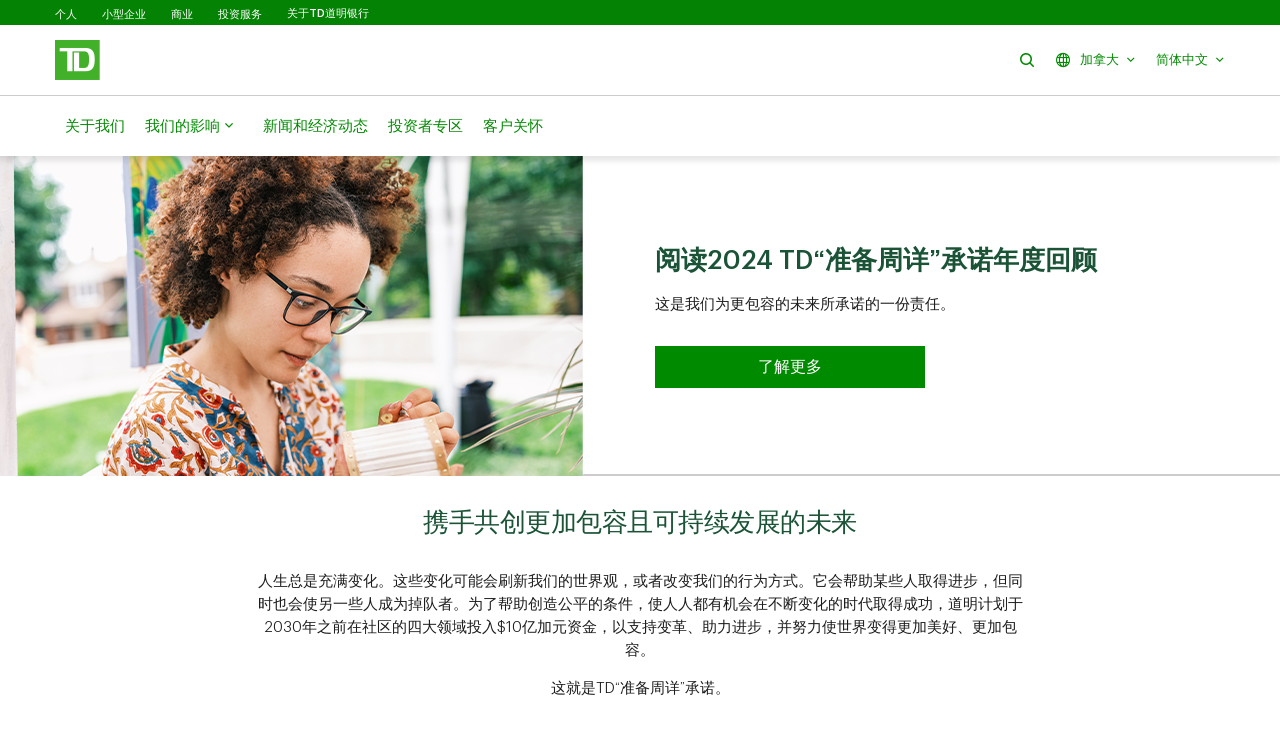

--- FILE ---
content_type: text/html;charset=UTF-8
request_url: https://zh.td.com/ca/en/about-td/ready-commitment
body_size: 27858
content:

<!DOCTYPE HTML>
<html lang="zh-Hans" xml:lang="zh-Hans">
    <head>
  
    
        <script defer="defer" type="text/javascript" src="https://rum.hlx.page/.rum/@adobe/helix-rum-js@%5E2/dist/micro.js" data-routing="p00000-e000000"></script>
<script src="https://cdn.cookielaw.org/consent/58bd9410-3537-402a-a626-f44d31eb8404/otSDKStub.js" data-document-language="true" type="text/javascript" charset="UTF-8" data-domain-script="58bd9410-3537-402a-a626-f44d31eb8404"></script>
        <script type="text/javascript">
            var isFirst = true;
            function OptanonWrapper() {
                if (isFirst) {
                    var launch = document.createElement("script");
                    launch.setAttribute("src", "https:\/\/assets.adobedtm.com\/178dbd5c3653\/c131ca167fd0\/launch\u002Dcfc5a69df492.min.js");
                    launch.setAttribute("async", "");
                    document.head.appendChild(launch);
                    isFirst = false;
                }
            }
        </script>
    

  
    
        
      
    
  
  
<meta charset="UTF-8"/>


  <title>TD“准备周详”承诺 | 道明加拿大信托 </title>




<meta name="description" content="通过TD“准备周详”承诺，我们正在为所有人建设更加包容和可持续的未来。了解TD如何帮助我们所在的社区繁荣发展。"/>
<meta name="template" content="about-td-ca-generic-page-template"/>
<meta name="viewport" content="width=device-width, initial-scale=1"/>








    
    
    
    <link href="https://zh.td.com/ca/en/about-td/ready-commitment" rel="canonical"/>
    


    
    
<link rel="stylesheet" href="https://zh.td.com/etc.clientlibs/tdsite/clientlibs/clientlib-base.lc-1765973524883-lc.min.css" type="text/css">















    <script type="text/javascript">
        var province_list = "{\x22provinces\x22:[{\x22name\x22:\x22All\x22,\x22key\x22:\x22ALL\x22,\x22redirectUrl\x22:\x22\x22,\x22defaultProvince\x22:false,\x22blockedProvince\x22:false},{\x22name\x22:\x22Alberta\x22,\x22key\x22:\x22AB\x22,\x22redirectUrl\x22:\x22\x22,\x22defaultProvince\x22:false,\x22blockedProvince\x22:false},{\x22name\x22:\x22British Columbia\x22,\x22key\x22:\x22BC\x22,\x22redirectUrl\x22:\x22\x22,\x22defaultProvince\x22:false,\x22blockedProvince\x22:false},{\x22name\x22:\x22Manitoba\x22,\x22key\x22:\x22MB\x22,\x22redirectUrl\x22:\x22\x22,\x22defaultProvince\x22:false,\x22blockedProvince\x22:false},{\x22name\x22:\x22New Brunswick\x22,\x22key\x22:\x22NB\x22,\x22redirectUrl\x22:\x22\x22,\x22defaultProvince\x22:false,\x22blockedProvince\x22:false},{\x22name\x22:\x22Newfoundland and Labrador\x22,\x22key\x22:\x22NL\x22,\x22redirectUrl\x22:\x22\x22,\x22defaultProvince\x22:false,\x22blockedProvince\x22:false},{\x22name\x22:\x22Northwest Territories\x22,\x22key\x22:\x22NT\x22,\x22redirectUrl\x22:\x22\x22,\x22defaultProvince\x22:false,\x22blockedProvince\x22:false},{\x22name\x22:\x22Nova Scotia\x22,\x22key\x22:\x22NS\x22,\x22redirectUrl\x22:\x22\x22,\x22defaultProvince\x22:false,\x22blockedProvince\x22:false},{\x22name\x22:\x22Nunavut\x22,\x22key\x22:\x22NU\x22,\x22redirectUrl\x22:\x22\x22,\x22defaultProvince\x22:false,\x22blockedProvince\x22:false},{\x22name\x22:\x22Ontario\x22,\x22key\x22:\x22ON\x22,\x22redirectUrl\x22:\x22\x22,\x22defaultProvince\x22:false,\x22blockedProvince\x22:false},{\x22name\x22:\x22Prince Edward Island\x22,\x22key\x22:\x22PE\x22,\x22redirectUrl\x22:\x22\x22,\x22defaultProvince\x22:false,\x22blockedProvince\x22:false},{\x22name\x22:\x22Quebec\x22,\x22key\x22:\x22QC\x22,\x22redirectUrl\x22:\x22\x22,\x22defaultProvince\x22:false,\x22blockedProvince\x22:false},{\x22name\x22:\x22Saskatchewan\x22,\x22key\x22:\x22SK\x22,\x22redirectUrl\x22:\x22\x22,\x22defaultProvince\x22:false,\x22blockedProvince\x22:false},{\x22name\x22:\x22Yukon\x22,\x22key\x22:\x22YT\x22,\x22redirectUrl\x22:\x22\x22,\x22defaultProvince\x22:false,\x22blockedProvince\x22:false}]}";
        var provinceCityPage = "false";
        var ratesAPIInfo = "{\x22rates\x22:[]}";
        var provinceEnabled = false;
		var loggedInStateApiURL = "";
		var geoAPIEndPoint ="getProvinceData";
		var geoLocationLang = "en";
		var targetedCountryName = "ca";
		var pageVersion ="6.1.16.2025_1118_1144853_0007018021";
		var disclaimersMap = "{\x22disclaimerBeanWrapperList\x22:[]}";
        var userSegment = "";
		var provinceChangeMsg = false;
		var personalizationEnabled = "";
		var province = "";
		var chatIconEnabled = true;
        var genesysAPI = "https:\/\/chat.prd.td.com\/chat\/widget\/configurations";
        var genesysUserDataConfig = "{\x22genesysUserData\x22:[]}";
        var genesysHeaderConfig ={"x-client-api-key": "55b1f3137fe72cfb553142325212d0d0","x-lob": "TDI_PS","x-language-cd": ""};
        var stylesheetURL = "https:\/\/chat.prd.td.com\/chat\/css\/cx\u002Dtheme\u002Dgreen.css";
		var campaignId ="";
		var chatExceptionList = "{\x22chatExceptionData\x22:[]}";
    </script> 
	<!-- Adding this code to smoke test branch io component on QA -->
	
		
	


	<link rel="preconnect" href="https://nexus.ensighten.com/"/>

	<link rel="preconnect" href="https://assets.adobedtm.com/"/>

	<link rel="preconnect" href="https://www.googletagmanager.com/"/>

	<link rel="preconnect" href="https://connect.facebook.net/"/>

	<link rel="preconnect" href="https://facebook.com"/>

	<link rel="preconnect" href="https://api.schemaapp.com"/>

	<link rel="preconnect" href="https://td.intelliresponse.com"/>


    
    

    

    
    



    
    
<link rel="stylesheet" href="https://zh.td.com/etc.clientlibs/tdsite/clientlibs/clientlib-emerald.lc-1765973524883-lc.min.css" type="text/css">



    






  
       <script type="text/javascript" src="https://nexus.ensighten.com/tdb/aem-tdct-public-privacy-ot/Bootstrap.js"></script>
  






     <script type="text/javascript">
       ;(function(win, doc, style, timeout) {
         var STYLE_ID = 'at-body-style';
         function getParent() {
           return doc.getElementsByTagName('head')[0];
         }
         function addStyle(parent, id, def) {
           if (!parent) {
             return;
           }
           var style = doc.createElement('style');
           style.id = id;
           style.innerHTML = def;
           parent.appendChild(style);
         }
         function removeStyle(parent, id) {
           if (!parent) {
             return;
           }
           var style = doc.getElementById(id);
           if (!style) {
             return;
           }
           parent.removeChild(style);
         }
         addStyle(getParent(), STYLE_ID, style);
         setTimeout(function() {
           removeStyle(getParent(), STYLE_ID);
         }, timeout);
       }(window, document, "#id-hero-banner {opacity: 0 !important}", 3000));
     </script>
     

     
     <script data-adobe-client-data-layers="tms_tag">
           window.tms_tag = window.tms_tag || [];
     </script>
     






    <script type="text/javascript">
        var pageLoadData = "{\x22site\x22:{\x22environment\x22:\x22production\x22,\x22publishDate\x22:\x2217\/12\/2025\x22,\x22language\x22:\x22ca\u002Den\x22},\x22page\x22:{\x22section\x22:\x22public\u002Dsite\x22,\x22subSection\x22:\x22about\u002Dtd\x22},\x22event\x22:\x22pageLoad\x22}";
        
        function linkClickPush(linkName) {
	        tms_tag.push({
		        "event": "linkClick",
                "link": {
                    "name": linkName,
		            "type": "button"
                }
	        });
        }
   </script>






<link rel="shortcut icon" href="https://www.td.com/etc.clientlibs/tdsite/clientlibs/clientlib-wealth/resources/images/favicon.ico" type="image/vnd.microsoft.icon"/>


<link rel="stylesheet" type="text/css" href="https://zh.td.com/ca/en/mp/custom_CSS/mpCSS.css"/>
</head>
    <body class="page basicpage" id="page-556d8e2a38" data-cmp-data-layer-enabled>
        <script>
          window.adobeDataLayer = window.adobeDataLayer || [];
          adobeDataLayer.push({
              page: JSON.parse("{\x22page\u002D556d8e2a38\x22:{\x22@type\x22:\x22tdsite\/components\/page\x22,\x22repo:modifyDate\x22:\x222025\u002D12\u002D17T21:47:41Z\x22,\x22dc:title\x22:\x22TD Ready Commitment | TD Canada Trust\x22,\x22dc:description\x22:\x22Through TD Ready Commitment, we are building a more inclusive and sustainable future for all. Discover how TD is helping the communities around us thrive.\x22,\x22xdm:template\x22:\x22\/conf\/tdsite\/settings\/wcm\/templates\/about\u002Dtd\u002Dca\u002Dgeneric\u002Dpage\u002Dtemplate\x22,\x22xdm:language\x22:\x22en\u002DCA\x22,\x22xdm:tags\x22:[],\x22repo:path\x22:\x22\/content\/tdcom\/ca\/en\/about\u002Dtd\/ready\u002Dcommitment.html\x22}}"),
              event:'cmp:show',
              eventInfo: {
                  path: 'page.page\u002D556d8e2a38'
              }
          });
        </script>
        
        
            




            



            
<div class="root container responsivegrid">

    
    
    
    <div id="container-8e6432383a" class="cmp-container">
        
        <header class="experiencefragment">
<div id="experiencefragment-c691033aae" class="cmp-experiencefragment cmp-experiencefragment--header">


    
    
    
    <div id="container-78e254f8a7" class="cmp-container">
        
        <div class="experiencefragment">
<div id="about-td-header" class="cmp-experiencefragment cmp-experiencefragment--navigation-header">


    
    
    
    <div id="container-f3f9f57b15" class="cmp-container">
        
        <div class="header-site-utility-nav">

    


    <a href="#main" class="site-utility-nav--skip-nav">跳转到主要内容</a>
        <div class="cmp-site-utility-nav">
            <div class="cmp-site-utility-nav__segment">
                
    <ul>
            <li id="site-utility-nav-segment-desktop-personal">
                <a href="https://zh.td.com/ca/en/personal-banking">个人</a>
            </li>
    
            <li id="site-utility-nav-segment-desktop-smallbusiness">
                <a href="https://zh.td.com/ca/en/business-banking/small-business">小型企业</a>
            </li>
    
            <li id="site-utility-nav-segment-desktop-commercial">
                <a href="https://zh.td.com/ca/en/commercial-banking">商业</a>
            </li>
    
            <li id="site-utility-nav-segment-desktop-investing">
                <a href="https://zh.td.com/ca/en/investing">投资服务</a>
            </li>
    
            <li id="site-utility-nav-segment-desktop-abouttd" class="active">
                <a href="https://zh.td.com/ca/en/about-td">关于TD道明银行<span class="visually-hidden">已选择</span></a>
            </li>
    </ul>

            </div>
            <div class="cmp-site-utility-nav__nav-main">
            <div class="cmp-site-utility-nav__logo" id="td-shield-desktop">
                <a href="https://zh.td.com/ca/en/about-td" tabindex="0">
                    <img src="https://www.td.com/content/dam/tdct/images/navigation-header-and-footer/td-logo-desktop.png" alt="道明加拿大信托"/>
                    
                </a>
            </div>
            <div class="cmp-site-utility-nav__nav">
                <div class="cmp-site-utility-nav__container">
                    <nav aria-label="header utility bar menu">
                        <ul class="cmp-site-utility-nav__menu">
                            
    <li class="cmp-site-utility-nav__menu-item cmp-site-utility-nav__search cmp-site-utility-nav__hide-label">
        <a class="cmp-site-utility-nav__menu-link" role="button" tabindex="0">
            <span class="td-icon td-icon-search" aria-hidden="true"></span>
            <span class="cmp-site-utility-nav__label">搜索</span>
        </a>
    </li>
    

                            
    <li class="cmp-site-utility-nav__menu-item cmp-site-utility-nav__country">
        <a class="cmp-site-utility-nav__menu-link" role="button" tabindex="0" aria-expanded="false">
            
                
                    <span class="td-icon td-icon-globeOutlined" aria-hidden="true"></span>
                
                <span class="cmp-site-utility-nav__label">加拿大</span>
                <span class="icon-caret" aria-hidden="true"></span>
            
        
            
        </a>
        <div class="cmp-site-utility-nav__sub-menu" aria-label="国家">
            <div class="cmp-site-utility-nav__cols">
                <div>
                    <ul>
                        <li id="site-utility-country-desktop-canada" class="active">
                            <a id="country1" class="cmp-site-utility-nav__sub-menu-link">
                                <img src="https://www.td.com/content/dam/tdct/images/navigation-header-and-footer/canada.png" alt/>加拿大 
                                    <span class="visually-hidden">已选择</span>
                                
                            </a>
                        </li>
                    
                        <li id="site-utility-country-desktop-unitedstates">
                            <a href="https://www.td.com/us/en/about-us" id="country2" class="cmp-site-utility-nav__sub-menu-link">
                                <img src="https://www.td.com/content/dam/tdct/images/navigation-header-and-footer/united-states.png" alt/>美国 </a>
                        </li>
                    </ul>
                </div>
            </div>
        </div>
    </li>

                            
    <!-- AEM Note: for region dropdown -->
    

                            
    <!-- AEM Note: for language dropdown -->
    
        <li class="cmp-site-utility-nav__menu-item cmp-site-utility-nav__language">
            <a class="cmp-site-utility-nav__menu-link" role="button" tabindex="0" aria-expanded="false">
                
                    <span class="cmp-site-utility-nav__label"><!-- mp_trans_disable_start 848 -->简体中文<!-- mp_trans_disable_end 848 --></span>
                    <span class="icon-caret" aria-hidden="true"></span>
                
            
                
            
                
            
                
            </a>
            <div class="cmp-site-utility-nav__sub-menu" aria-label="语言">
                <div class="cmp-site-utility-nav__cols">
                    <div>
                        <ul>
                            <li id="site-utility-language-desktop-en" lang="en" class="active">
                                <a mpdisurl href="https://www.td.com/ca/en/about-td/ready-commitment" id="language1" class="cmp-site-utility-nav__sub-menu-link"><!-- mp_trans_process_disable_start 842 -->English<!-- mp_trans_process_disable_end 842 -->
                                    
                                        
                                        <span class="visually-hidden">已选择</span>
                                    
                                </a>
                            </li>
                        
                            <li id="site-utility-language-desktop-fr" lang="fr">
                                <a href="https://www.td.com/ca/fr/a-propos-de-la-td/la-promesse-a-agir" id="language2" class="cmp-site-utility-nav__sub-menu-link">
                                    Français
                                    
                                </a>
                            </li>
                        
                            <li id="site-utility-language-desktop-zhhans" lang="zh-hans">
                                <a href="https://zh.td.com/ca/en/about-td/ready-commitment" id="language3" class="cmp-site-utility-nav__sub-menu-link">
                                    简体中文<span class="td-icon td-icon-checkMark selected" aria-hidden="true"></span>
                                    
                                </a>
                            </li>
                        
                            <li id="site-utility-language-desktop-zhhant" lang="zh-hant">
                                <a href="https://zt.td.com/ca/en/about-td/ready-commitment" id="language4" class="cmp-site-utility-nav__sub-menu-link">
                                    繁體中文
                                    
                                </a>
                            </li>
                        </ul>
                    </div>
                </div>
            </div>
        </li>
    

                            
    
    
    
    


                        </ul>
                    </nav>
                </div>
            </div>
            
    <div class="cmp-site-utility-nav__search-container" data-search-config='{"minSearchLength":2,"apiURL":"https://td.intelliresponse.com", "interfaceID":"17", "noOfSuggestionToDisplay":"4" , "buttonUrl": "/content/tdcom/ca/en/about-td/search"}'>
        <div class="cmp-site-utility-nav__search-engine">
            <div class="cmp-site-utility-nav__search-box">
                <input type="text" class="cmp-site-utility-nav__search-input" name="query" aria-label="搜索" autocomplete="off" placeholder="搜索"/>
                <span class="td-icon td-icon-search cmp-site-utility-nav__search-icon" aria-hidden="true"></span>
                <input type="submit" value="询问" class="cmp-site-utility-nav__search-submit"/>
                <div class="cmp-site-utility-nav__suggestion-dropdown hidden"></div>
            </div>
            <button class="cmp-site-utility-nav__close-button" aria-label="Close search">
                <span class="td-icon td-icon-close"></span>
            </button>
        </div>
    </div>

            </div>
        </div>
    <div id="header-nav-links-desktop" class="cmp-experiencefragment cmp-experiencefragment--header-navigation-links desktop-header-nav-links">


    
    
    
    <div id="container-11af5f6eda" class="cmp-container">
        
        <div class="header-site-navigation-links">
    



<div class="cmp-header-site-navigation-links--full-width editmodeNavigation">
    <div class="cmp-header-site-navigation-links">
        <nav class="cmp-header-site-navigation-links__nav" aria-label="main menu">
            <ul class="cmp-header-site-navigation-links__menu">
                <li id="top-level-links-desktop-whoweare" class="cmp-header-site-navigation-links__menu-item ">
                    <a href="https://zh.td.com/ca/en/about-td/who-we-are" class="cmp-header-site-navigation-links__menu-link">
                        <span class="td-icon-wrapper" aria-hidden="true">
                        <span class="td-icon td-icon-TDShield"></span></span> 关于我们 </a>
                </li>
                
            
                
                <li class="cmp-header-site-navigation-links__menu-item">
                    <a href="#" class="cmp-header-site-navigation-links__menu-link" aria-haspopup="true" aria-expanded="false">
                        <span class="td-icon-wrapper" aria-hidden="true"><span class="td-icon td-icon-communityNonprofit"></span></span> 我们的影响 <span class="td-icon td-icon-rightCaret mobile-icon"></span>
                        <span class="icon nav-chevron-icon" aria-hidden="true"></span>
                    </a>
                    <div class="cmp-header-site-navigation-links__menu-go-back">
                        <a class="cmp-header-site-navigation-links__menu-go-back-link" tabindex="0">
                            <span class="td-icon td-icon-arrowLeft" aria-hidden="true"></span> <span>返回</span>
                        </a>
                    </div>
                    <span class="cmp-header-site-navigation-links__menu-link-mobile">我们的影响</span>
                    
                    <div class="cmp-header-site-navigation-links__menu-flyout ">
                        <div>
                            <a role="button" class="cmp-header-site-navigation-links__close-flyout" tabindex="0">
                                <span>关闭</span> <span class="td-icon td-icon-close" aria-hidden="true"></span>
                            </a>
                            <ul>
                                <li class="cmp-header-site-navigation-links__menu-flyout-item">
                                    
                                        <div class="container_116822 responsivegrid">


<div class="aem-Grid aem-Grid--12 aem-Grid--default--12 ">
    
    <div class="container responsivegrid cmp-container-inner-gutter-none aem-GridColumn aem-GridColumn--default--12">

    
    
    
    <div id="container-6bb14b0260" class="cmp-container">
        
        <div class="NumberedList-Two-Column"><div>




















<div class="cmp-multi-col-list " id="flyout-menu--our-impact">
    
    <ul class="cmp-text">
        <li class="cmp-multi-col-list__col">
        <div class="cmp-list__title">
            <p><span class="h3">计划 </span><span class='td-icon-wrapper' aria-hidden='true'><span class='td-icon td-icon-downCaret'></span></span></p>

        </div>
        <ul>
<li><a href="https://www.td.com/ca/en/about-td/sustainable-future">助力创造更可持续的未来</a></li>
<li><a href="https://zh.td.com/ca/en/about-td/ready-commitment">TD“准备周详”承诺</a></li>
<li><a href="https://zh.td.com/ca/en/about-td/sponsorship/td-music">TD赞助</a></li>
</ul>

        </li>
    
        <li class="cmp-multi-col-list__col">
        <div class="cmp-list__title">
            <p><span class="h3">TD多元化与包容性 </span><span class='td-icon-wrapper' aria-hidden='true'><span class='td-icon td-icon-downCaret'></span></span></p>

        </div>
        <ul>
<li><span class="td-link-action"><a href="https://zh.td.com/ca/en/about-td/diversity-and-inclusion">查看所有多元化和包容性计划</a></span></li>
<li><a href="https://zh.td.com/ca/en/about-td/diversity-and-inclusion/indigenous-peoples">原住民社区</a></li>
<li><a href="https://zh.td.com/ca/en/about-td/diversity-and-inclusion/2slgbtq-community-commitment">2SLGTBQ+</a></li>
<li><a href="https://zh.td.com/ca/en/about-td/diversity-and-inclusion/people-with-disabilities-community-commitment">残障人士</a></li>
<li><a href="https://zh.td.com/ca/en/about-td/diversity-and-inclusion/black-communities-in-canada">Black experience</a></li>
<li><a href="https://zh.td.com/ca/en/about-td/diversity-and-inclusion/women-community-commitment">礼赞女性</a></li>
</ul>

        </li>
    
        <li class="cmp-multi-col-list__col">
        <div class="cmp-list__title">
            <p><span class="h3">了解我们 </span><span class='td-icon-wrapper' aria-hidden='true'><span class='td-icon td-icon-downCaret'></span></span></p>

        </div>
        <ul>
<li><a href="https://zh.td.com/ca/en/about-td/who-we-are">关于我们</a></li>
<li><a href="https://zh.td.com/ca/en/about-td/who-we-are/our-people">我们的员工</a></li>
<li><a href="https://www.td.com/ca/en/about-td/corporate-profile">公司简介</a></li>
<li><a href="https://zh.td.com/ca/en/about-td/ready-commitment">企业公民</a></li>
<li><a href="https://www.td.com/ca/en/about-td/for-investors/environmental-social-governance-reporting">环境、社会与治理（ESG）</a></li>
<li><a href="https://www.td.com/ca/en/about-td/for-investors/investor-relations">投资者关系</a></li>
<li><a href="https://www.td.com/ca/en/about-td/for-investors/awards">奖项</a></li>
</ul>

        </li>
    </ul>
    
</div>
</div>

    

</div>

        
    </div>

</div>

    
</div>
</div>

                                    
                                </li>
                            </ul>
                        </div>
                    </div>
                </li>
            
                <li id="top-level-links-desktop-newsandeconomics" class="cmp-header-site-navigation-links__menu-item ">
                    <a href="https://www.td.com/ca/en/about-td/news-and-economics" class="cmp-header-site-navigation-links__menu-link">
                        <span class="td-icon-wrapper" aria-hidden="true">
                        <span class="td-icon td-icon-insights"></span></span> 新闻和经济动态 </a>
                </li>
                
            
                <li id="top-level-links-desktop-forinvestors" class="cmp-header-site-navigation-links__menu-item ">
                    <a href="https://www.td.com/ca/en/about-td/for-investors" class="cmp-header-site-navigation-links__menu-link">
                        <span class="td-icon-wrapper" aria-hidden="true">
                        <span class="td-icon td-icon-investorRelations"></span></span> 投资者专区 </a>
                </li>
                
            
                <li id="top-level-links-desktop-customercare" class="cmp-header-site-navigation-links__menu-item ">
                    <a href="https://www.td.com/ca/en/about-td/customer-care" class="cmp-header-site-navigation-links__menu-link">
                        <span class="td-icon-wrapper" aria-hidden="true">
                        <span class="td-icon td-icon-customers"></span></span> 客户关怀 </a>
                </li>
                
            </ul>
            
        </nav>
        <div class="cmp-header-site-navigation-links__bg-flyout cmp-header-site-navigation-links__close-flyout"></div>
    </div>
</div>
</div>

        
    </div>

</div>
    <!-- Mobile Tablet Code -->
    <div class="cmp-site-utility-mobile">
        <div class="cmp-site-utility-mobile__container">
            <div class="cmp-site-utility-mobile__section-left">
                <button class="cmp-site-utility-mobile__openMenu" aria-expanded="false" aria-controls="cmp_mobile_menu">
                    <span class="td-icon td-icon-hamburger" aria-hidden="true"></span>
                    <span class="visually-hidden">开放式房屋贷款</span>
                    <div class="cmp-site-utility-mobile__logo">
                        <img src="https://www.td.com/content/dam/tdct/images/navigation-header-and-footer/td-logo-mobile.png" alt="道明加拿大信托"/>
                    </div>
                </button>
            </div>

            
        </div>

        <!-- Mobile Off-canvas Menu START -->
        
        <div class="cmp-site-utility-mobile__off-canvas-menu ">
            <!-- Mobile Primary Menu START -->
            <div id="cmp_mobile_menu" class="cmp-site-utility-mobile__menu">
                <div class="cmp-site-utility-mobile__menu-header">
                    <button type="button" aria-label="Close" class="cmp-site-utility-mobile__closeMenu">
                        <span class="td-icon td-icon-close" aria-hidden="true"></span>
                    </button>
                    <div class="cmp-site-utility-mobile__logo" id="td-shield-mobile">
                        <a href="https://zh.td.com/ca/en/about-td"><img src="https://www.td.com/content/dam/tdct/images/navigation-header-and-footer/td-logo-mobile.png" alt="道明加拿大信托"/></a>
                    </div>
                </div>
                <div class="cmp-site-utility-mobile__scrollable">
                    

                    
    <div class="cmp-site-utility-mobile__search-container" data-search-config='{"minSearchLength":2,"apiURL":"https://td.intelliresponse.com", "interfaceID":"17", "noOfSuggestionToDisplay":"4" , "buttonUrl": "/content/tdcom/ca/en/about-td/search"}'>
        <div class="cmp-site-utility-mobile__search-box" role="search">
            <span class="td-icon td-icon-search" aria-hidden="true"></span>
            <input type="text" class="cmp-site-utility-mobile__search-input" name="query" aria-label="搜索" autocomplete="off" placeholder="搜索"/>
            <input type="submit" value="询问" class="cmp-site-utility-mobile__search-submit"/>
            <div class="cmp-site-utility-mobile__suggestion-dropdown hidden">
            </div>
        </div>
    </div>

                    
    <div class="cmp-site-utility-mobile__menu-list">
        <div class="cmp-site-utility-mobile__menu-item cmp-site-utility-mobile__segment" id="site-utility-segment-mobile-selected">
            <a class="cmp-site-utility-mobile__menu-link" role="button" tabindex="0" aria-expanded="false"> TD： <span class="cmp-site-utility-mobile__label">关于TD道明银行</span>
                <span class="icon-caret" aria-hidden="true"></span>
            </a>
            <div class="cmp-site-utility-mobile__sub-menu" aria-label="部门">
                <ul>
                    <li id="site-utility-nav-segment-mobile-personal">
                        <a class="cmp-site-utility-mobile__sub-menu-link" href="https://zh.td.com/ca/en/personal-banking">个人 </a>
                    </li>
                
                    <li id="site-utility-nav-segment-mobile-smallbusiness">
                        <a class="cmp-site-utility-mobile__sub-menu-link" href="https://zh.td.com/ca/en/business-banking/small-business">小型企业 </a>
                    </li>
                
                    <li id="site-utility-nav-segment-mobile-commercial">
                        <a class="cmp-site-utility-mobile__sub-menu-link" href="https://zh.td.com/ca/en/commercial-banking">商业 </a>
                    </li>
                
                    <li id="site-utility-nav-segment-mobile-investing">
                        <a class="cmp-site-utility-mobile__sub-menu-link" href="https://zh.td.com/ca/en/investing">投资服务 </a>
                    </li>
                
                    <li id="site-utility-nav-segment-mobile-abouttd" class="active">
                        <a class="cmp-site-utility-mobile__sub-menu-link" href="https://zh.td.com/ca/en/about-td">关于TD道明银行 <span class="visually-hidden">已选择</span>
                            
                        </a>
                    </li>
                </ul>
            </div>
        </div>
    </div>


                    <div class="cmp-top-nav-links">
                        <div id="header-nav-links-mobile" class="cmp-experiencefragment cmp-experiencefragment--header-navigation-links mobile-header-nav-links">


    
    
    
    <div id="container-11af5f6eda" class="cmp-container">
        
        <div class="header-site-navigation-links">
    



<div class="cmp-header-site-navigation-links--full-width editmodeNavigation">
    <div class="cmp-header-site-navigation-links">
        <nav class="cmp-header-site-navigation-links__nav" aria-label="main menu">
            <ul class="cmp-header-site-navigation-links__menu">
                <li id="top-level-links-desktop-whoweare" class="cmp-header-site-navigation-links__menu-item ">
                    <a href="https://zh.td.com/ca/en/about-td/who-we-are" class="cmp-header-site-navigation-links__menu-link">
                        <span class="td-icon-wrapper" aria-hidden="true">
                        <span class="td-icon td-icon-TDShield"></span></span> 关于我们 </a>
                </li>
                
            
                
                <li class="cmp-header-site-navigation-links__menu-item">
                    <a href="#" class="cmp-header-site-navigation-links__menu-link" aria-haspopup="true" aria-expanded="false">
                        <span class="td-icon-wrapper" aria-hidden="true"><span class="td-icon td-icon-communityNonprofit"></span></span> 我们的影响 <span class="td-icon td-icon-rightCaret mobile-icon"></span>
                        <span class="icon nav-chevron-icon" aria-hidden="true"></span>
                    </a>
                    <div class="cmp-header-site-navigation-links__menu-go-back">
                        <a class="cmp-header-site-navigation-links__menu-go-back-link" tabindex="0">
                            <span class="td-icon td-icon-arrowLeft" aria-hidden="true"></span> <span>返回</span>
                        </a>
                    </div>
                    <span class="cmp-header-site-navigation-links__menu-link-mobile">我们的影响</span>
                    
                    <div class="cmp-header-site-navigation-links__menu-flyout ">
                        <div>
                            <a role="button" class="cmp-header-site-navigation-links__close-flyout" tabindex="0">
                                <span>关闭</span> <span class="td-icon td-icon-close" aria-hidden="true"></span>
                            </a>
                            <ul>
                                <li class="cmp-header-site-navigation-links__menu-flyout-item">
                                    
                                        <div class="container_116822 responsivegrid">


<div class="aem-Grid aem-Grid--12 aem-Grid--default--12 ">
    
    <div class="container responsivegrid cmp-container-inner-gutter-none aem-GridColumn aem-GridColumn--default--12">

    
    
    
    <div id="container-6bb14b0260" class="cmp-container">
        
        <div class="NumberedList-Two-Column"><div>




















<div class="cmp-multi-col-list " id="flyout-menu--our-impact">
    
    <ul class="cmp-text">
        <li class="cmp-multi-col-list__col">
        <div class="cmp-list__title">
            <p><span class="h3">计划 </span><span class='td-icon-wrapper' aria-hidden='true'><span class='td-icon td-icon-downCaret'></span></span></p>

        </div>
        <ul>
<li><a href="https://www.td.com/ca/en/about-td/sustainable-future">助力创造更可持续的未来</a></li>
<li><a href="https://zh.td.com/ca/en/about-td/ready-commitment">TD“准备周详”承诺</a></li>
<li><a href="https://zh.td.com/ca/en/about-td/sponsorship/td-music">TD赞助</a></li>
</ul>

        </li>
    
        <li class="cmp-multi-col-list__col">
        <div class="cmp-list__title">
            <p><span class="h3">TD多元化与包容性 </span><span class='td-icon-wrapper' aria-hidden='true'><span class='td-icon td-icon-downCaret'></span></span></p>

        </div>
        <ul>
<li><span class="td-link-action"><a href="https://zh.td.com/ca/en/about-td/diversity-and-inclusion">查看所有多元化和包容性计划</a></span></li>
<li><a href="https://zh.td.com/ca/en/about-td/diversity-and-inclusion/indigenous-peoples">原住民社区</a></li>
<li><a href="https://zh.td.com/ca/en/about-td/diversity-and-inclusion/2slgbtq-community-commitment">2SLGTBQ+</a></li>
<li><a href="https://zh.td.com/ca/en/about-td/diversity-and-inclusion/people-with-disabilities-community-commitment">残障人士</a></li>
<li><a href="https://zh.td.com/ca/en/about-td/diversity-and-inclusion/black-communities-in-canada">Black experience</a></li>
<li><a href="https://zh.td.com/ca/en/about-td/diversity-and-inclusion/women-community-commitment">礼赞女性</a></li>
</ul>

        </li>
    
        <li class="cmp-multi-col-list__col">
        <div class="cmp-list__title">
            <p><span class="h3">了解我们 </span><span class='td-icon-wrapper' aria-hidden='true'><span class='td-icon td-icon-downCaret'></span></span></p>

        </div>
        <ul>
<li><a href="https://zh.td.com/ca/en/about-td/who-we-are">关于我们</a></li>
<li><a href="https://zh.td.com/ca/en/about-td/who-we-are/our-people">我们的员工</a></li>
<li><a href="https://www.td.com/ca/en/about-td/corporate-profile">公司简介</a></li>
<li><a href="https://zh.td.com/ca/en/about-td/ready-commitment">企业公民</a></li>
<li><a href="https://www.td.com/ca/en/about-td/for-investors/environmental-social-governance-reporting">环境、社会与治理（ESG）</a></li>
<li><a href="https://www.td.com/ca/en/about-td/for-investors/investor-relations">投资者关系</a></li>
<li><a href="https://www.td.com/ca/en/about-td/for-investors/awards">奖项</a></li>
</ul>

        </li>
    </ul>
    
</div>
</div>

    

</div>

        
    </div>

</div>

    
</div>
</div>

                                    
                                </li>
                            </ul>
                        </div>
                    </div>
                </li>
            
                <li id="top-level-links-desktop-newsandeconomics" class="cmp-header-site-navigation-links__menu-item ">
                    <a href="https://www.td.com/ca/en/about-td/news-and-economics" class="cmp-header-site-navigation-links__menu-link">
                        <span class="td-icon-wrapper" aria-hidden="true">
                        <span class="td-icon td-icon-insights"></span></span> 新闻和经济动态 </a>
                </li>
                
            
                <li id="top-level-links-desktop-forinvestors" class="cmp-header-site-navigation-links__menu-item ">
                    <a href="https://www.td.com/ca/en/about-td/for-investors" class="cmp-header-site-navigation-links__menu-link">
                        <span class="td-icon-wrapper" aria-hidden="true">
                        <span class="td-icon td-icon-investorRelations"></span></span> 投资者专区 </a>
                </li>
                
            
                <li id="top-level-links-desktop-customercare" class="cmp-header-site-navigation-links__menu-item ">
                    <a href="https://www.td.com/ca/en/about-td/customer-care" class="cmp-header-site-navigation-links__menu-link">
                        <span class="td-icon-wrapper" aria-hidden="true">
                        <span class="td-icon td-icon-customers"></span></span> 客户关怀 </a>
                </li>
                
            </ul>
            
        </nav>
        <div class="cmp-header-site-navigation-links__bg-flyout cmp-header-site-navigation-links__close-flyout"></div>
    </div>
</div>
</div>

        
    </div>

</div>
                    </div>
                    <nav class="cmp-site-utility-mobile__nav" aria-label="utility navigation">
                        
    

                        <ul class="cmp-site-utility-mobile__menu-list">
                            
    <li class="cmp-site-utility-mobile__menu-item cmp-site-utility-mobile__country">
        <a class="cmp-site-utility-mobile__menu-link" role="button" tabindex="0" aria-expanded="false"> 国家： <span class="cmp-site-utility-mobile__label">加拿大</span> <span class="icon-caret" aria-hidden="true"></span>
            
        
            
        </a>
        <div class="cmp-site-utility-mobile__sub-menu" aria-label="国家">
            <ul>
                <li class="active">
                    <a class="cmp-site-utility-mobile__sub-menu-link" id="country1">
                        <img src="https://www.td.com/content/dam/tdct/images/navigation-header-and-footer/canada.png" alt=""/>加拿大 
                            <span class="visually-hidden">已选择</span>
                        
                    </a>
                </li>
            
                <li>
                    <a class="cmp-site-utility-mobile__sub-menu-link" href="https://www.td.com/us/en/about-us" id="country2">
                        <img src="https://www.td.com/content/dam/tdct/images/navigation-header-and-footer/united-states.png" alt=""/>美国 </a>
                </li>
            </ul>
        </div>
    </li>

                            
    

                            
    <li class="cmp-site-utility-mobile__menu-item cmp-site-utility-mobile__language">
        <a class="cmp-site-utility-mobile__menu-link" role="button" tabindex="0" aria-expanded="false"> 语言： <span class="cmp-site-utility-mobile__label">英语</span> <span class="icon-caret" aria-hidden="true"></span>
            
        
            
        
            
        
            
        </a>
        <div class="cmp-site-utility-mobile__sub-menu" aria-label="语言">
            <ul>
                <!-- mp_trans_process_disable_start 533 -->
<li lang="en"><a mpdisurl="href" href="https://www.td.com/ca/en/about-td/ready-commitment">English</a></li><li lang="fr">
                    <a class="cmp-site-utility-mobile__sub-menu-link" href="/ca/fr/a-propos-de-la-td/la-promesse-a-agir" id="language2">Français
                        
                    </a>
                </li>
            
                <li lang="zh-hans" class="active">
                    <a class="cmp-site-utility-mobile__sub-menu-link" href="https://zh.td.com/ca/en/about-td/ready-commitment" id="language3">简体中文
                        
                    
<span class="td-icon td-icon-checkMark" aria-hidden="true"></span>
<!-- mp_trans_process_disable_end 533 -->
<span class="td-forscreenreader">已选择</span>
<span class="td-icon td-icon-checkMark selectedTickMark" aria-hidden="true"></span></a></li>
            
                <li lang="zh-hant">
                    <a class="cmp-site-utility-mobile__sub-menu-link" href="https://zt.td.com/ca/en/about-td/ready-commitment" id="language4">繁體中文
                        
                    </a>
                </li>
            </ul>
        </div>
    </li>

                        </ul>
                    </nav>
                </div>
            </div>
            
            <div class="cmp-site-utility-mobile__overlay cmp-site-utility-mobile__closeMenu"></div>
        </div>
    </div>

</div>

        
    </div>

</div>

    
</div>

        
    </div>

</div>

    
</header>
<main class="container responsivegrid">

    
    <div id="main" class="cmp-container">
        


<div class="aem-Grid aem-Grid--12 aem-Grid--default--12 ">
    
    <div class="responsivegrid aem-GridColumn aem-GridColumn--default--12">


<div class="aem-Grid aem-Grid--12 aem-Grid--default--12 ">
    
    <div class="banner-container container responsivegrid bg-color-secondary banner-apas-image-left-1-1-a aem-GridColumn aem-GridColumn--default--12"><style type="text/css">

   
       
      
       
      
       
      

   
       
         

             @media (min-width: 320px) {
            .cmp-banner-container {
            background-image: url(https://zh.td.com/content/dam/tdcom/canada/about-td/ready-commitment/images/tdrc-hero-banner-1920x320.jpeg/jcr:content/renditions/cq5dam.web.320.320.jpeg);
            }
            }
         
         
      
       
         

             @media (min-width: 768px) {
            .cmp-banner-container {
            background-image: url(https://zh.td.com/content/dam/tdcom/canada/about-td/ready-commitment/images/tdrc-hero-banner-1920x320.jpeg/jcr:content/renditions/cq5dam.web.768.768.jpeg);
            }
            }
         
         
      
       
         

             @media (min-width: 1024px) {
            .cmp-banner-container {
            background-image: url(https://zh.td.com/content/dam/tdcom/canada/about-td/ready-commitment/images/tdrc-hero-banner-1920x320.jpeg/jcr:content/renditions/cq5dam.web.1024.1024.jpeg);
            }
            }
         
         
      
       
         

             @media (min-width: 1200px) {
            .cmp-banner-container {
            background-image: url(https://zh.td.com/content/dam/tdcom/canada/about-td/ready-commitment/images/tdrc-hero-banner-1920x320.jpeg/jcr:content/renditions/cq5dam.web.1200.1200.jpeg);
            }
            }
         
         
      

</style>
<div data-parallax="parallaxBanner" class="cmp-banner-container">
   
   
	
   	 
    
    
    <div id="banner-container-b1503ab1fa" class="cmp-container">
        
        <div class="container responsivegrid">

    
    <div id="container-a584991cf2" class="cmp-container">
        


<div class="aem-Grid aem-Grid--12 aem-Grid--default--12 aem-Grid--phone--12 ">
    
    <div class="text aem-GridColumn--default--none aem-GridColumn--phone--none aem-GridColumn--phone--12 aem-GridColumn--offset--default--6 aem-GridColumn aem-GridColumn--default--5 aem-GridColumn--offset--phone--0">
<div data-cmp-data-layer="{&#34;text-e4face8f6d&#34;:{&#34;@type&#34;:&#34;tdsite/components/text&#34;,&#34;repo:modifyDate&#34;:&#34;2025-02-18T15:52:02Z&#34;,&#34;xdm:text&#34;:&#34;&lt;p&gt;&lt;b&gt;Read the 2024 TD Ready Commitment Year in Review&lt;/b&gt;&lt;/p&gt;\r\n&#34;}}" id="text-e4face8f6d" class="cmp-text">
    <p><b>阅读2024 TD“准备周详”承诺年度回顾</b></p>

</div>

    

</div>
<div class="text aem-GridColumn aem-GridColumn--default--12">
<div data-cmp-data-layer="{&#34;text-6cd6327581&#34;:{&#34;@type&#34;:&#34;tdsite/components/text&#34;,&#34;repo:modifyDate&#34;:&#34;2025-02-19T15:04:06Z&#34;,&#34;xdm:text&#34;:&#34;&lt;p&gt;It&#39;s part of our commitment to a more inclusive tomorrow.&lt;/p&gt;\r\n&#34;}}" id="text-6cd6327581" class="cmp-text">
    <p>这是我们为更包容的未来所承诺的一份责任。</p>

</div>

    

</div>
<div class="button cmp-button--primary aem-GridColumn--default--none aem-GridColumn aem-GridColumn--offset--default--7 aem-GridColumn--default--2">
<a id="button-e00e8cb4d9" class="cmp-button " href="https://www.td.com/content/dam/tdcom/canada/about-td/pdf/esg/2024-td-ready-commitment-year-in-review.pdf" aria-label="Read the 2024 TD Ready Commitment Year in Review Learn more" data-cmp-clickable data-cmp-data-layer="{&#34;button-e00e8cb4d9&#34;:{&#34;@type&#34;:&#34;tdsite/components/button&#34;,&#34;repo:modifyDate&#34;:&#34;2025-12-16T18:11:46Z&#34;,&#34;dc:title&#34;:&#34;Learn more&#34;,&#34;xdm:linkURL&#34;:&#34;/content/dam/tdcom/canada/about-td/pdf/esg/2024-td-ready-commitment-year-in-review.pdf&#34;}}" data-link-text="Learn more" target="_blank" data-target="_blank">
    
	  
    

    <span class="cmp-button__text">了解更多</span>
</a>
</div>

    
</div>

    </div>

    
</div>

        
    </div>

   
</div></div>
<div class="container responsivegrid cmp--margin-top-default cmp--margin-bottom-default aem-GridColumn aem-GridColumn--default--12">

    
    <div id="container-2de5380181" class="cmp-container">
        


<div class="aem-Grid aem-Grid--12 aem-Grid--default--12 ">
    
    <div class="text aem-GridColumn aem-GridColumn--default--12">
<div data-cmp-data-layer="{&#34;text-54053feac7&#34;:{&#34;@type&#34;:&#34;tdsite/components/text&#34;,&#34;repo:modifyDate&#34;:&#34;2025-12-17T18:15:46Z&#34;,&#34;xdm:text&#34;:&#34;&lt;h1 style=\&#34;text-align: center;\&#34;&gt;Working together for a more inclusive and sustainable tomorrow&lt;/h1&gt;\r\n&#34;}}" id="text-54053feac7" class="cmp-text">
    <h1 style="text-align: center;">携手共创更加包容且可持续发展的未来</h1>

</div>

    

</div>
<div class="text cmp--margin-top-default cmp--margin-bottom-default aem-GridColumn--default--none aem-GridColumn aem-GridColumn--default--8 aem-GridColumn--offset--default--2">
<div data-cmp-data-layer="{&#34;text-e7a3cbb765&#34;:{&#34;@type&#34;:&#34;tdsite/components/text&#34;,&#34;repo:modifyDate&#34;:&#34;2025-12-17T18:16:05Z&#34;,&#34;xdm:text&#34;:&#34;&lt;p style=\&#34;text-align: center;\&#34;&gt;Change is a fact of life. It can renew our perspective of the world or how we act within it. While change helps some of us get ahead, it can leave others behind. To help create the conditions so everyone has the chance to succeed in a changing world, TD is targeting C$1 billion by 2030 towards community giving in four areas that support change, nurture progress and contribute to making the world a better, more inclusive place.&lt;/p&gt;\r\n&lt;p style=\&#34;text-align: center;\&#34;&gt;That is the TD Ready Commitment.&lt;/p&gt;\r\n&#34;}}" id="text-e7a3cbb765" class="cmp-text">
    <p style="text-align: center;">人生总是充满变化。这些变化可能会刷新我们的世界观，或者改变我们的行为方式。它会帮助某些人取得进步，但同时也会使另一些人成为掉队者。为了帮助创造公平的条件，使人人都有机会在不断变化的时代取得成功，道明计划于2030年之前在社区的四大领域投入$10亿加元资金，以支持变革、助力进步，并努力使世界变得更加美好、更加包容。</p>
<p style="text-align: center;">这就是TD“准备周详”承诺。</p>

</div>

    

</div>
<div class="separator aem-GridColumn aem-GridColumn--default--12">
<div id="separator-6e74d40302" class="cmp-separator">
    <hr class="cmp-separator__horizontal-rule"/>
</div>
</div>

    
</div>

    </div>

    
</div>
<div class="container responsivegrid full-width cmp--margin-top-small cmp--margin-bottom-small aem-GridColumn aem-GridColumn--default--12">

    
    <div id="container-f012786cd7" class="cmp-container">
        


<div class="aem-Grid aem-Grid--12 aem-Grid--default--12 ">
    
    <div class="text aem-GridColumn aem-GridColumn--default--12">
<div data-cmp-data-layer="{&#34;text-e602f8401b&#34;:{&#34;@type&#34;:&#34;tdsite/components/text&#34;,&#34;repo:modifyDate&#34;:&#34;2022-11-15T17:54:22Z&#34;,&#34;xdm:text&#34;:&#34;&lt;h2 style=\&#34;text-align: center; margin-bottom: 20.0px;\&#34;&gt;We believe we should all be able to thrive&lt;/h2&gt;\r\n&#34;}}" id="text-e602f8401b" class="cmp-text">
    <h2 style="text-align: center;margin-bottom: 20.0px;">我们相信我们都应该能够蓬勃发展</h2>

</div>

    

</div>
<div class="container responsivegrid text-image-list-large-left aem-GridColumn aem-GridColumn--default--12">

    
    <div id="container-f33eb43e8c" class="cmp-container">
        


<div class="aem-Grid aem-Grid--12 aem-Grid--default--12 ">
    
    <div class="image aem-GridColumn aem-GridColumn--default--12">



<div data-cmp-is="image" data-cmp-lazy data-cmp-lazythreshold="0" data-cmp-src="/ca/en/about-td/ready-commitment/_jcr_content/root/container/responsivegrid/container_1117574101_8678596/container/image.coreimg.50{.width}.jpeg/1765991279839/tdrc-thumbnail.jpeg" data-cmp-widths="768,1024,1920,640" data-cmp-screenwidths="768,1024,1200,0" data-asset="/content/dam/tdcom/canada/about-td/tdrc-thumbnail.jpeg" data-title="Click to play a video about the Bank’s Corporate Citizenship platform, the TD Ready Commitment." id="image-e463d4f810" data-cmp-data-layer="{&#34;image-e463d4f810&#34;:{&#34;@type&#34;:&#34;tdsite/components/image&#34;,&#34;repo:modifyDate&#34;:&#34;2025-12-17T17:07:59Z&#34;,&#34;xdm:linkURL&#34;:&#34;#cmp-modal~vmBanner&#34;,&#34;image&#34;:{&#34;repo:id&#34;:&#34;d66f9e3b-5f61-481f-9c55-ebb732285d45&#34;,&#34;repo:modifyDate&#34;:&#34;2023-09-13T06:37:20Z&#34;,&#34;@type&#34;:&#34;image/jpeg&#34;,&#34;repo:path&#34;:&#34;/content/dam/tdcom/canada/about-td/tdrc-thumbnail.jpeg&#34;,&#34;xdm:tags&#34;:[],&#34;xdm:smartTags&#34;:{}}}}" class="cmp-image cmnp-img__videoplayicon" itemscope itemtype="http://schema.org/ImageObject">
    <a class="cmp-image__link" href="#cmp-modal~vmBanner" data-cmp-clickable data-cmp-hook-image="link" target="_self">
        <noscript data-cmp-hook-image="noscript">
            
            
            <img src="https://www.td.com/ca/en/about-td/ready-commitment/_jcr_content/root/container/responsivegrid/container_1117574101_8678596/container/image.coreimg.jpeg/1765991279839/tdrc-thumbnail.jpeg" class="cmp-image__image" itemprop="contentUrl" data-cmp-hook-image="image" alt="点击播放有关道明银行企业公民平台TD“准备周详”承诺的视频。" aria-hidden="true"/>
			
            
            
        </noscript>
        <div class="cmp-image__play-icon">
            <svg role="img" aria-label="Click to play a video about the Bank’s Corporate Citizenship platform, the TD Ready Commitment." xmlns="http://www.w3.org/2000/svg" viewbox="0 0 360 255">
                <title>点击播放有关道明银行企业公民平台TD“准备周详”承诺的视频。</title>
                <g class="play-button">
                    <path class="play-button-bg" d="M360 127.5c0 32.13-3.11 72.05-7 87-5 19.23-15 30.36-39 35.42-19 4-88 5.06-134 5.06S65 254 46 249.94c-24-5.06-34-16.19-39-35.42-3.89-15-7-54.89-7-87s3.11-72 7-87c5-19.27 15-30.4 39-35.46C65 1.05 134 0 180 0s115 1.05 134 5.06c24 5.06 34 16.19 39 35.42 3.89 14.97 7 54.89 7 87.02z">
                    </path>
                    <path class="play-button-icon" d="M160.16 173.73c-7.62 4.4-13.86.8-13.86-8V89.27c0-8.8 6.24-12.4 13.86-8l66.22 38.23c7.62 4.4 7.62 11.6 0 16z">
                    </path>
                </g>
            </svg>
        </div>
    </a>
    
    
    
</div>



    
</div>
<div class="container responsivegrid aem-GridColumn aem-GridColumn--default--12">

    
    <div id="container-81b29c9644" class="cmp-container">
        


<div class="aem-Grid aem-Grid--12 aem-Grid--default--12 ">
    
    <div class="text aem-GridColumn aem-GridColumn--default--12">
<div data-cmp-data-layer="{&#34;adsf&#34;:{&#34;@type&#34;:&#34;tdsite/components/text&#34;,&#34;repo:modifyDate&#34;:&#34;2022-11-15T16:32:04Z&#34;,&#34;xdm:text&#34;:&#34;&lt;p&gt;At TD, we know that we can only thrive when the communities around us thrive, and that building a more sustainable and inclusive future is critical for both our communities and for our Bank. The TD Ready Commitment is a true embodiment of TD’s purpose in action.&lt;/p&gt;\r\n&#34;}}" id="adsf" class="cmp-text">
    <p>在TD，我们知道只有当我们周围的社区繁荣兴旺时，我们才能蓬勃发展，而建设一个可持续发展且更加包容的未来对我们的社区和我们的银行而言都至关重要。</p>

</div>

    

</div>

    
</div>

    </div>

    
</div>

    
</div>

    </div>

    
</div>
<div class="container responsivegrid aem-GridColumn aem-GridColumn--default--12">

    
    <div id="container-83297dee80" class="cmp-container">
        


<div class="aem-Grid aem-Grid--12 aem-Grid--default--12 ">
    
    <div class="separator cmp--padding-top-default aem-GridColumn aem-GridColumn--default--12">
<div id="separator-d94fccc75c" class="cmp-separator">
    <hr class="cmp-separator__horizontal-rule"/>
</div>
</div>

    
</div>

    </div>

    
</div>
<div class="container responsivegrid aem-GridColumn aem-GridColumn--default--12">

    
    <div id="container-cc9aeed075" class="cmp-container">
        


<div class="aem-Grid aem-Grid--12 aem-Grid--default--12 ">
    
    
    
</div>

    </div>

    
</div>
<div class="container responsivegrid aem-GridColumn aem-GridColumn--default--12">

    
    <div id="container-86b433e9e5" class="cmp-container">
        


<div class="aem-Grid aem-Grid--12 aem-Grid--default--12 ">
    
    
    
</div>

    </div>

    
</div>

    
</div>

    </div>

    
</div>
<div class="container responsivegrid cmp--margin-top-default aem-GridColumn aem-GridColumn--default--12">

    
    <div id="container-a5069a52be" class="cmp-container">
        


<div class="aem-Grid aem-Grid--12 aem-Grid--default--12 ">
    
    <div class="text aem-GridColumn aem-GridColumn--default--12">
<div data-cmp-data-layer="{&#34;text-b21dc56190&#34;:{&#34;@type&#34;:&#34;tdsite/components/text&#34;,&#34;repo:modifyDate&#34;:&#34;2022-11-15T17:54:38Z&#34;,&#34;xdm:text&#34;:&#34;&lt;h2 style=\&#34;text-align: center; margin-bottom: 20.0px;\&#34;&gt;The Four Interconnected Drivers of Change&lt;/h2&gt;\r\n&#34;}}" id="text-b21dc56190" class="cmp-text">
    <h2 style="text-align: center;margin-bottom: 20.0px;">四个相互关联的变革驱动因素</h2>

</div>

    

</div>
<div class="text cmp--margin-bottom-default aem-GridColumn aem-GridColumn--default--12">
<div data-cmp-data-layer="{&#34;text-8cc1358185&#34;:{&#34;@type&#34;:&#34;tdsite/components/text&#34;,&#34;repo:modifyDate&#34;:&#34;2025-12-17T14:53:48Z&#34;,&#34;xdm:text&#34;:&#34;&lt;p style=\&#34;text-align: center;\&#34;&gt;We aim to help support underserved communities and make a positive impact for the customers and communities we serve by&amp;nbsp;driving progress towards four areas that we call the Interconnected Drivers of Change: Financial Security, Vibrant Planet, Connected Communities, and Better Health.&lt;/p&gt;\r\n&#34;}}" id="text-8cc1358185" class="cmp-text">
    <p style="text-align: center;">我们致力于帮扶服务欠缺的社区，并通过在相互关联的变革驱动因素， 即财务安全、绿化环境、互联社区及改善健康这四大领域不断向前推进，为我们服务的客户和社区带来积极影响。</p>

</div>

    

</div>
<div class="textimagectagrid-container cmp-product-description--show-grid-lines cmp-product-description--image-cta-divider aem-GridColumn--default--none aem-GridColumn aem-GridColumn--default--12 aem-GridColumn--offset--default--0">


    <div class="cmp-product-description">
        <div class="cmp-product-description__container cmp-container-gutter-none">
            <ul class="cmp-product-description__data-slider" id="product-descSlider--617049290" data-columnscount="4" data-mobileview="carousal" data-mobilecolumns="1" data-navposition="top">
                
                    <li class="slider-item">
                        <div class="grid-item">
                            <div>


<div class="aem-Grid aem-Grid--12 aem-Grid--default--12 ">
    
    <div class="custom-teaser-4-column custom-teaser teaser aem-GridColumn aem-GridColumn--default--12"><div class="cmp-teaser cmp-teaser-default" data-orderby="titlefirstseq">
    
    
        <div class="cmp-text cmp-teaser__title"><h3>财务安全感</h3>
<h3> </h3>
</div>
        


  
 
	  <div class="cmp-image cmp-teaser__image">
	  		<div data-cmp-is="image" data-cmp-lazy data-cmp-lazythreshold="0" data-cmp-src="/ca/en/about-td/ready-commitment/_jcr_content/root/container/responsivegrid/container_1747449309/textimagectagrid_con/0/custom_teaser_4_colu.coreimg.82{.width}.png/1765992740448/fs-thumbnail-378x178.png" data-cmp-widths="289,225,260,580" data-cmp-screenwidths="768,1024,1200,0" data-asset="/content/dam/tdcom/canada/about-td/ready-commitment/images/fs-thumbnail-378x178.png" data-asset-id="881a737e-6843-4f56-a85b-e3ae3ce04dc2" id="custom-teaser-image-4-column-d845eb3d25" data-cmp-data-layer="{&#34;custom-teaser-image-4-column-d845eb3d25&#34;:{&#34;@type&#34;:&#34;tdsite/components/custom-teaser-variation/custom-teaser-image-4-column&#34;,&#34;repo:modifyDate&#34;:&#34;2025-12-17T17:32:20Z&#34;,&#34;image&#34;:{&#34;repo:id&#34;:&#34;881a737e-6843-4f56-a85b-e3ae3ce04dc2&#34;,&#34;repo:modifyDate&#34;:&#34;2025-10-27T18:55:36Z&#34;,&#34;@type&#34;:&#34;image/png&#34;,&#34;repo:path&#34;:&#34;/content/dam/tdcom/canada/about-td/ready-commitment/images/fs-thumbnail-378x178.png&#34;,&#34;xdm:tags&#34;:[],&#34;xdm:smartTags&#34;:{}}}}" class="cmp-image" itemscope itemtype="http://schema.org/ImageObject">
	 
	
	
        <noscript data-cmp-hook-image="noscript">
            
            
             
            <img src="https://www.td.com/ca/en/about-td/ready-commitment/_jcr_content/root/container/responsivegrid/container_1747449309/textimagectagrid_con/0/custom_teaser_4_colu.coreimg.png/1765992740448/fs-thumbnail-378x178.png" aria-hidden="true" tabindex="-1" class="cmp-image__image" itemprop="contentUrl" data-cmp-hook-image="image" alt=""/>
			
            
        </noscript>
    
	
    
    
</div>

    

        
    </div>
    

        <div class="cmp-teaser__content">
            <div class="cmp-text cmp-teaser__description">
        <p>我们希望帮助人们增强对财务前景的信心。</p>

</div>
            

<div class="cmp-teaser__action-container">
	
		
			<div class=" button cmp-button--primary">
				
					<a role="button" href="https://zh.td.com/ca/en/about-td/ready-commitment/financial-security" class="cmp-button cmp-teaser__button" target="_blank" data-link-text="Learn more">
						
                        <span class="visually-hidden">财务安全 了解详情</span>
						<span class="cmp-button__text">了解更多</span>
					</a>
				
			</div>
			
			
			
		
	
</div>

 </div>
    
    
</div>

    

</div>

    
</div>
</div>
                        </div>
                    </li>
                
                    <li class="slider-item">
                        <div class="grid-item">
                            <div>


<div class="aem-Grid aem-Grid--12 aem-Grid--default--12 ">
    
    <div class="custom-teaser-4-column custom-teaser teaser aem-GridColumn aem-GridColumn--default--12"><div class="cmp-teaser cmp-teaser-default" data-orderby="titlefirstseq">
    
    
        <div class="cmp-text cmp-teaser__title"><h3>绿化环境</h3>
<h3> </h3>
</div>
        


  
 
	  <div class="cmp-image cmp-teaser__image">
	  		<div data-cmp-is="image" data-cmp-lazy data-cmp-lazythreshold="0" data-cmp-src="/ca/en/about-td/ready-commitment/_jcr_content/root/container/responsivegrid/container_1747449309/textimagectagrid_con/1/custom_teaser_4_colu.coreimg.82{.width}.png/1765992759746/vp-thumbnail-378x178.png" data-cmp-widths="289,225,260,580" data-cmp-screenwidths="768,1024,1200,0" data-asset="/content/dam/tdcom/canada/about-td/ready-commitment/images/vp-thumbnail-378x178.png" data-asset-id="9d0bd1c8-f35d-43df-ab71-7549efb4c4d2" id="custom-teaser-image-4-column-e121fc74e3" data-cmp-data-layer="{&#34;custom-teaser-image-4-column-e121fc74e3&#34;:{&#34;@type&#34;:&#34;tdsite/components/custom-teaser-variation/custom-teaser-image-4-column&#34;,&#34;repo:modifyDate&#34;:&#34;2025-12-17T17:32:39Z&#34;,&#34;image&#34;:{&#34;repo:id&#34;:&#34;9d0bd1c8-f35d-43df-ab71-7549efb4c4d2&#34;,&#34;repo:modifyDate&#34;:&#34;2025-10-27T18:56:01Z&#34;,&#34;@type&#34;:&#34;image/png&#34;,&#34;repo:path&#34;:&#34;/content/dam/tdcom/canada/about-td/ready-commitment/images/vp-thumbnail-378x178.png&#34;,&#34;xdm:tags&#34;:[],&#34;xdm:smartTags&#34;:{}}}}" class="cmp-image" itemscope itemtype="http://schema.org/ImageObject">
	 
	
	
        <noscript data-cmp-hook-image="noscript">
            
            
             
            <img src="https://www.td.com/ca/en/about-td/ready-commitment/_jcr_content/root/container/responsivegrid/container_1747449309/textimagectagrid_con/1/custom_teaser_4_colu.coreimg.png/1765992759746/vp-thumbnail-378x178.png" aria-hidden="true" tabindex="-1" class="cmp-image__image" itemprop="contentUrl" data-cmp-hook-image="image" alt=""/>
			
            
        </noscript>
    
	
    
    
</div>

    

        
    </div>
    

        <div class="cmp-teaser__content">
            <div class="cmp-text cmp-teaser__description">
        <p>我们希望改善环境，帮助人们实现富足，经济获得繁荣发展。</p>

</div>
            

<div class="cmp-teaser__action-container">
	
		
			<div class=" button cmp-button--primary">
				
					<a role="button" href="https://zh.td.com/ca/en/about-td/ready-commitment/vibrant-planet" class="cmp-button cmp-teaser__button" target="_blank" data-link-text="Learn more">
						
                        <span class="visually-hidden">绿化环境 了解详情</span>
						<span class="cmp-button__text">了解更多</span>
					</a>
				
			</div>
			
			
			
		
	
</div>

 </div>
    
    
</div>

    

</div>

    
</div>
</div>
                        </div>
                    </li>
                
                    <li class="slider-item">
                        <div class="grid-item">
                            <div>


<div class="aem-Grid aem-Grid--12 aem-Grid--default--12 ">
    
    <div class="custom-teaser-4-column custom-teaser teaser aem-GridColumn aem-GridColumn--default--12"><div class="cmp-teaser cmp-teaser-default" data-orderby="titlefirstseq">
    
    
        <div class="cmp-text cmp-teaser__title"><h3>互联社区</h3>
<h3> </h3>
</div>
        


  
 
	  <div class="cmp-image cmp-teaser__image">
	  		<div data-cmp-is="image" data-cmp-lazy data-cmp-lazythreshold="0" data-cmp-src="/ca/en/about-td/ready-commitment/_jcr_content/root/container/responsivegrid/container_1747449309/textimagectagrid_con/2/custom_teaser_4_colu.coreimg.82{.width}.png/1765992780635/cc-thumbnail-378x178.png" data-cmp-widths="289,225,260,580" data-cmp-screenwidths="768,1024,1200,0" data-asset="/content/dam/tdcom/canada/about-td/ready-commitment/images/cc-thumbnail-378x178.png" data-asset-id="c0aa1f74-7f2b-4673-a01e-b55c6cd284c0" id="custom-teaser-image-4-column-33d8b287b1" data-cmp-data-layer="{&#34;custom-teaser-image-4-column-33d8b287b1&#34;:{&#34;@type&#34;:&#34;tdsite/components/custom-teaser-variation/custom-teaser-image-4-column&#34;,&#34;repo:modifyDate&#34;:&#34;2025-12-17T17:33:00Z&#34;,&#34;image&#34;:{&#34;repo:id&#34;:&#34;c0aa1f74-7f2b-4673-a01e-b55c6cd284c0&#34;,&#34;repo:modifyDate&#34;:&#34;2025-10-27T18:56:19Z&#34;,&#34;@type&#34;:&#34;image/png&#34;,&#34;repo:path&#34;:&#34;/content/dam/tdcom/canada/about-td/ready-commitment/images/cc-thumbnail-378x178.png&#34;,&#34;xdm:tags&#34;:[],&#34;xdm:smartTags&#34;:{}}}}" class="cmp-image" itemscope itemtype="http://schema.org/ImageObject">
	 
	
	
        <noscript data-cmp-hook-image="noscript">
            
            
             
            <img src="https://www.td.com/ca/en/about-td/ready-commitment/_jcr_content/root/container/responsivegrid/container_1747449309/textimagectagrid_con/2/custom_teaser_4_colu.coreimg.png/1765992780635/cc-thumbnail-378x178.png" aria-hidden="true" tabindex="-1" class="cmp-image__image" itemprop="contentUrl" data-cmp-hook-image="image" alt=""/>
			
            
        </noscript>
    
	
    
    
</div>

    

        
    </div>
    

        <div class="cmp-teaser__content">
            <div class="cmp-text cmp-teaser__description">
        <p>我们希望帮助人们参与并融入社区。</p>

</div>
            

<div class="cmp-teaser__action-container">
	
		
			<div class=" button cmp-button--primary">
				
					<a role="button" href="https://zh.td.com/ca/en/about-td/ready-commitment/connected-communities" class="cmp-button cmp-teaser__button" target="_blank" data-link-text="Learn more">
						
                        <span class="visually-hidden">互联社区 了解详情</span>
						<span class="cmp-button__text">了解更多</span>
					</a>
				
			</div>
			
			
			
		
	
</div>

 </div>
    
    
</div>

    

</div>

    
</div>
</div>
                        </div>
                    </li>
                
                    <li class="slider-item">
                        <div class="grid-item">
                            <div>


<div class="aem-Grid aem-Grid--12 aem-Grid--default--12 ">
    
    <div class="custom-teaser-4-column custom-teaser teaser aem-GridColumn aem-GridColumn--default--12"><div class="cmp-teaser cmp-teaser-default" data-orderby="titlefirstseq">
    
    
        <div class="cmp-text cmp-teaser__title"><h3>提升医疗服务</h3>
<h3> </h3>
</div>
        


  
 
	  <div class="cmp-image cmp-teaser__image">
	  		<div data-cmp-is="image" data-cmp-lazy data-cmp-lazythreshold="0" data-cmp-src="/ca/en/about-td/ready-commitment/_jcr_content/root/container/responsivegrid/container_1747449309/textimagectagrid_con/3/custom_teaser_4_colu.coreimg.82{.width}.png/1765992794205/bh-thumbnail-378x178.png" data-cmp-widths="289,225,260,580" data-cmp-screenwidths="768,1024,1200,0" data-asset="/content/dam/tdcom/canada/about-td/ready-commitment/images/bh-thumbnail-378x178.png" data-asset-id="a10c6e24-8b4b-4de2-b2a9-e1da2e1d690b" id="custom-teaser-image-4-column-6fac277d4e" data-cmp-data-layer="{&#34;custom-teaser-image-4-column-6fac277d4e&#34;:{&#34;@type&#34;:&#34;tdsite/components/custom-teaser-variation/custom-teaser-image-4-column&#34;,&#34;repo:modifyDate&#34;:&#34;2025-12-17T17:33:14Z&#34;,&#34;image&#34;:{&#34;repo:id&#34;:&#34;a10c6e24-8b4b-4de2-b2a9-e1da2e1d690b&#34;,&#34;repo:modifyDate&#34;:&#34;2025-10-27T18:56:46Z&#34;,&#34;@type&#34;:&#34;image/png&#34;,&#34;repo:path&#34;:&#34;/content/dam/tdcom/canada/about-td/ready-commitment/images/bh-thumbnail-378x178.png&#34;,&#34;xdm:tags&#34;:[],&#34;xdm:smartTags&#34;:{}}}}" class="cmp-image" itemscope itemtype="http://schema.org/ImageObject">
	 
	
	
        <noscript data-cmp-hook-image="noscript">
            
            
             
            <img src="https://www.td.com/ca/en/about-td/ready-commitment/_jcr_content/root/container/responsivegrid/container_1747449309/textimagectagrid_con/3/custom_teaser_4_colu.coreimg.png/1765992794205/bh-thumbnail-378x178.png" aria-hidden="true" tabindex="-1" class="cmp-image__image" itemprop="contentUrl" data-cmp-hook-image="image" alt=""/>
			
            
        </noscript>
    
	
    
    
</div>

    

        
    </div>
    

        <div class="cmp-teaser__content">
            <div class="cmp-text cmp-teaser__description">
        <p>我们希望为所有人创造更公平的健康结果。</p>

</div>
            

<div class="cmp-teaser__action-container">
	
		
			<div class=" button cmp-button--primary">
				
					<a role="button" href="https://zh.td.com/ca/en/about-td/ready-commitment/better-health" class="cmp-button cmp-teaser__button" target="_blank" data-link-text="Learn more">
						
                        <span class="visually-hidden">改善健康 了解详情</span>
						<span class="cmp-button__text">了解更多</span>
					</a>
				
			</div>
			
			
			
		
	
</div>

 </div>
    
    
</div>

    

</div>

    
</div>
</div>
                        </div>
                    </li>
                
            </ul>
            
        </div>
    </div>
</div>
<div class="separator cmp--padding-top-default aem-GridColumn aem-GridColumn--default--12">
<div id="separator-376eaaea45" class="cmp-separator">
    <hr class="cmp-separator__horizontal-rule"/>
</div>
</div>

    
</div>

    </div>

    
</div>
<div class="container responsivegrid full-width cmp--padding-top-default cmp--margin-top-small aem-GridColumn aem-GridColumn--default--12">

    
    <div id="container-5960b55035" class="cmp-container">
        


<div class="aem-Grid aem-Grid--12 aem-Grid--default--12 ">
    
    <div class="container responsivegrid aem-GridColumn aem-GridColumn--default--12">

    
    <div id="container-f1d4c8a73e" class="cmp-container">
        


<div class="aem-Grid aem-Grid--12 aem-Grid--default--12 ">
    
    <div class="text aem-GridColumn aem-GridColumn--default--12">
<div data-cmp-data-layer="{&#34;text-5ac007ffbd&#34;:{&#34;@type&#34;:&#34;tdsite/components/text&#34;,&#34;repo:modifyDate&#34;:&#34;2025-10-27T21:32:06Z&#34;,&#34;xdm:text&#34;:&#34;&lt;h2 style=\&#34;text-align: center; margin-bottom: 20.0px;\&#34;&gt;TD Ready Challenge&lt;/h2&gt;\r\n&#34;}}" id="text-5ac007ffbd" class="cmp-text">
    <h2 style="text-align: center;margin-bottom: 20.0px;">​​​​​​​TD"准备周详”行动</h2>

</div>

    

</div>
<div class="container responsivegrid text-image-list-large-left aem-GridColumn aem-GridColumn--default--12">

    
    <div id="container-4199c113be" class="cmp-container">
        


<div class="aem-Grid aem-Grid--12 aem-Grid--default--12 ">
    
    <div class="image aem-GridColumn aem-GridColumn--default--12">

<div data-cmp-is="image" data-cmp-lazy data-cmp-lazythreshold="0" data-cmp-src="/ca/en/about-td/ready-commitment/_jcr_content/root/container/responsivegrid/container_1117574101/container_168787393/container_copy/image.coreimg.50{.width}.png/1765897610055/rc-thumbnail-879x494.png" data-cmp-widths="768,1024,1920,640" data-cmp-screenwidths="768,1024,1200,0" data-asset="/content/dam/tdcom/canada/about-td/ready-commitment/images/rc-thumbnail-879x494.png" id="image-4ae5d93a9a" data-cmp-data-layer="{&#34;image-4ae5d93a9a&#34;:{&#34;@type&#34;:&#34;tdsite/components/image&#34;,&#34;repo:modifyDate&#34;:&#34;2025-12-16T15:06:50Z&#34;,&#34;image&#34;:{&#34;repo:id&#34;:&#34;6228d687-42e7-48d6-b97a-ac61120b140b&#34;,&#34;repo:modifyDate&#34;:&#34;2025-10-27T21:25:34Z&#34;,&#34;@type&#34;:&#34;image/png&#34;,&#34;repo:path&#34;:&#34;/content/dam/tdcom/canada/about-td/ready-commitment/images/rc-thumbnail-879x494.png&#34;,&#34;xdm:tags&#34;:[],&#34;xdm:smartTags&#34;:{}}}}" class="cmp-image" itemscope itemtype="http://schema.org/ImageObject">
    
        <noscript data-cmp-hook-image="noscript">
            
            
            
            <img src="https://www.td.com/ca/en/about-td/ready-commitment/_jcr_content/root/container/responsivegrid/container_1117574101/container_168787393/container_copy/image.coreimg.png/1765897610055/rc-thumbnail-879x494.png" class="cmp-image__image" itemprop="contentUrl" data-cmp-hook-image="image" alt=""/>
			
            
        </noscript>
    
    
    
</div>





    
</div>
<div class="container responsivegrid aem-GridColumn aem-GridColumn--default--12">

    
    <div id="container-d2cd0a28f0" class="cmp-container">
        


<div class="aem-Grid aem-Grid--12 aem-Grid--default--12 ">
    
    <div class="text aem-GridColumn aem-GridColumn--default--12">
<div data-cmp-data-layer="{&#34;adsf&#34;:{&#34;@type&#34;:&#34;tdsite/components/text&#34;,&#34;repo:modifyDate&#34;:&#34;2025-12-17T16:21:59Z&#34;,&#34;xdm:text&#34;:&#34;&lt;p&gt;&lt;b&gt;The TD Ready Challenge is currently on pause for 2025&lt;/b&gt;, as we assess how to best align our programs with the evolving needs of the communities we serve. Funding opportunities remain active through the TD Ready Commitment. Visit the &lt;a href=\&#34;/content/tdcom/ca/en/about-td/ready-commitment/funding.html\&#34; target=\&#34;_blank\&#34;&gt;funding page&lt;/a&gt; to learn more.&lt;/p&gt;\r\n&lt;p&gt;The &lt;a href=\&#34;/content/tdcom/ca/en/about-td/ready-commitment/funding/the-ready-challenge.html\&#34; target=\&#34;_blank\&#34;&gt;TD Ready Challenge&lt;/a&gt; is our annual North American initiative, which has ten (10) $1 million grants available to organizations developing innovative, impactful and measurable solutions for a changing world. This signature program created by TD is a key component to delivering on the bank’s corporate citizenship platform, the TD Ready Commitment.&lt;/p&gt;\r\n&#34;}}" id="adsf" class="cmp-text">
    <p><b>TD“准备周详”行动于2025年暂时按下暂停键</b>，我们正重新审视项目方向，以更契合社区日益变化的实际需求。TD“准备周详”承诺仍持续提供资助机会。请访问<a href="https://zh.td.com/ca/en/about-td/ready-commitment/funding" target="_blank">资助页面</a>了解更多信息。</p>
<p><a href="https://zh.td.com/ca/en/about-td/ready-commitment/funding/the-ready-challenge" target="_blank">TD“准备周详”行动</a>是我们每年在北美开展的一项倡议，旨在向为不断变化的世界开发创新、具有影响力且可衡量的解决方案的组织提供十 (10) 份$100万补助。这项计划由TD创立，是道明银行企业公民平台TD“准备周详”承诺的关键组成部分。</p>

</div>

    

</div>

    
</div>

    </div>

    
</div>

    
</div>

    </div>

    
</div>

    
</div>

    </div>

    
</div>

    
</div>

    </div>

    
</div>
<div class="container responsivegrid aem-GridColumn aem-GridColumn--default--12">

    
    <div id="container-fa41593b3f" class="cmp-container">
        


<div class="aem-Grid aem-Grid--12 aem-Grid--default--12 ">
    
    <div class="separator cmp--padding-top-default aem-GridColumn aem-GridColumn--default--12">
<div id="separator-d2385f1f7b" class="cmp-separator">
    <hr class="cmp-separator__horizontal-rule"/>
</div>
</div>

    
</div>

    </div>

    
</div>
<div class="container responsivegrid aem-GridColumn aem-GridColumn--default--12">

    
    <div id="container-cd8ae0315c" class="cmp-container">
        


<div class="aem-Grid aem-Grid--12 aem-Grid--default--12 ">
    
    <div class="text cmp--margin-top-default aem-GridColumn aem-GridColumn--default--12">
<div data-cmp-data-layer="{&#34;text-63a097f8d4&#34;:{&#34;@type&#34;:&#34;tdsite/components/text&#34;,&#34;repo:modifyDate&#34;:&#34;2025-12-17T17:10:17Z&#34;,&#34;xdm:text&#34;:&#34;&lt;h2 style=\&#34;text-align: center;\&#34;&gt;Our commitment in action&lt;/h2&gt;\r\n&#34;}}" id="text-63a097f8d4" class="cmp-text">
    <h2 style="text-align: center;">我们将承诺付诸实践</h2>

</div>

    

</div>
<div class="text cmp--margin-top-default cmp--margin-bottom-default aem-GridColumn aem-GridColumn--default--12">
<div data-cmp-data-layer="{&#34;text-c10cdbab74&#34;:{&#34;@type&#34;:&#34;tdsite/components/text&#34;,&#34;repo:modifyDate&#34;:&#34;2025-12-17T17:10:36Z&#34;,&#34;xdm:text&#34;:&#34;&lt;p style=\&#34;text-align: center;\&#34;&gt;See how the TD Ready Commitment comes to life.&lt;/p&gt;\r\n&#34;}}" id="text-c10cdbab74" class="cmp-text">
    <p style="text-align: center;">查看TD“准备周详”承诺如何落到实处。</p>

</div>

    

</div>

    
</div>

    </div>

    
</div>
<div class="container responsivegrid td-primary-alt-bg full-width aem-GridColumn aem-GridColumn--default--12">

    
    <div id="container-d3f662d32f" class="cmp-container">
        


<div class="aem-Grid aem-Grid--12 aem-Grid--default--12 ">
    
    <div class="container responsivegrid full-width aem-GridColumn aem-GridColumn--default--12">

    
    <div id="container-452001ec41" class="cmp-container">
        


<div class="aem-Grid aem-Grid--12 aem-Grid--default--12 ">
    
    <div class="angularhosting aem-GridColumn aem-GridColumn--default--12">
<div>
    
</div>



	
    <style>.cmp-video-carousel .cmp-button__icon--td-icon-videoPlayButtonCircle {
display: none;
}
</style>
    <div><div></div></div>
    <script></script>
    
    





</div>
<div class="container responsivegrid full-width aem-GridColumn aem-GridColumn--default--12">

    
    
    
    <div id="container-8315cae4bd" class="cmp-container">
        
        <div class="cmp-video-carousel banner-slider--dark cmp-video-carousel--solid cmp-video-carousel--transition thumbnail-carousel--light cmp-button--secondary"><!-- Video Thumbnail Carousel -->
<div>
    
            
                
    <style type="text/css">
        
        
        
        
                        
        
                        
        
                        
        
                        
        
                        
        
                        
                        
        
        
        
        @media (min-width: 320px) {
                            .cmp-video-carousel__banner-slider__image--0 {
                                background-image: url(https://zh.td.com/content/dam/tdcom/canada/about-td/ready-commitment/images/sustainability-thumbnail-960x768-desktop.jpeg/jcr:content/renditions/cq5dam.web.320.320.jpeg);
                            }
                            
                        }
    
                        
                        
                        
        
        
        @media (min-width: 768px) {
                            .cmp-video-carousel__banner-slider__image--0 {
                                background-image: url(https://zh.td.com/content/dam/tdcom/canada/about-td/ready-commitment/images/sustainability-thumbnail-960x768-desktop.jpeg/jcr:content/renditions/cq5dam.web.768.768.jpeg);
                            }
                            
                        }
    
                        
                        
                        
        
        
        @media (min-width: 1024px) {
                            .cmp-video-carousel__banner-slider__image--0 {
                                background-image: url(https://zh.td.com/content/dam/tdcom/canada/about-td/ready-commitment/images/sustainability-thumbnail-960x768-desktop.jpeg/jcr:content/renditions/cq5dam.web.1024.1024.jpeg);
                            }
                            
                        }
    
                        
                        
                        
        
        
        @media (min-width: 1200px) {
                            .cmp-video-carousel__banner-slider__image--0 {
                                background-image: url(https://zh.td.com/content/dam/tdcom/canada/about-td/ready-commitment/images/sustainability-thumbnail-960x768-desktop.jpeg/jcr:content/renditions/cq5dam.web.1200.1200.jpeg);
                            }
                            
                        }
    
                        
                        
                        
                        
                    
    
                        /**Thumbnail Style**/
                        .img-placeholder--0 {
                            background-image: url(https://www.td.com/content/dam/tdcom/canada/about-td/ready-commitment/images/sustainability-thumbnail-240x146.jpeg);
                            background-size: cover;
                        }
    
                        
    </style>
    
    <style type="text/css">
        
        
        
        
                        
        
                        
        
                        
        
                        
        
                        
        
                        
                        
        
        
        
        @media (min-width: 320px) {
                            .cmp-video-carousel__banner-slider__image--1 {
                                background-image: url(https://zh.td.com/content/dam/tdcom/canada/about-td/ready-commitment/images/dei-thumbnail-960x768-desktop.jpeg/jcr:content/renditions/cq5dam.web.320.320.jpeg);
                            }
                            
                        }
    
                        
                        
                        
        
        
        @media (min-width: 768px) {
                            .cmp-video-carousel__banner-slider__image--1 {
                                background-image: url(https://zh.td.com/content/dam/tdcom/canada/about-td/ready-commitment/images/dei-thumbnail-960x768-desktop.jpeg/jcr:content/renditions/cq5dam.web.768.768.jpeg);
                            }
                            
                        }
    
                        
                        
                        
        
        
        @media (min-width: 1024px) {
                            .cmp-video-carousel__banner-slider__image--1 {
                                background-image: url(https://zh.td.com/content/dam/tdcom/canada/about-td/ready-commitment/images/dei-thumbnail-960x768-desktop.jpeg/jcr:content/renditions/cq5dam.web.1024.1024.jpeg);
                            }
                            
                        }
    
                        
                        
                        
        
        
        @media (min-width: 1200px) {
                            .cmp-video-carousel__banner-slider__image--1 {
                                background-image: url(https://zh.td.com/content/dam/tdcom/canada/about-td/ready-commitment/images/dei-thumbnail-960x768-desktop.jpeg/jcr:content/renditions/cq5dam.web.1200.1200.jpeg);
                            }
                            
                        }
    
                        
                        
                        
                        
                    
    
                        /**Thumbnail Style**/
                        .img-placeholder--1 {
                            background-image: url(https://www.td.com/content/dam/tdcom/canada/about-td/ready-commitment/images/dei-thumbnail-240x146.jpeg);
                            background-size: cover;
                        }
    
                        
    </style>
    
    <style type="text/css">
        
        
        
        
                        
        
                        
        
                        
        
                        
        
                        
        
                        
                        
        
        
        
        @media (min-width: 320px) {
                            .cmp-video-carousel__banner-slider__image--2 {
                                background-image: url(https://zh.td.com/content/dam/tdcom/canada/about-td/ready-commitment/images/be-thumbnail-960x768-desktop.jpeg/jcr:content/renditions/cq5dam.web.320.320.jpeg);
                            }
                            
                        }
    
                        
                        
                        
        
        
        @media (min-width: 768px) {
                            .cmp-video-carousel__banner-slider__image--2 {
                                background-image: url(https://zh.td.com/content/dam/tdcom/canada/about-td/ready-commitment/images/be-thumbnail-960x768-desktop.jpeg/jcr:content/renditions/cq5dam.web.768.768.jpeg);
                            }
                            
                        }
    
                        
                        
                        
        
        
        @media (min-width: 1024px) {
                            .cmp-video-carousel__banner-slider__image--2 {
                                background-image: url(https://zh.td.com/content/dam/tdcom/canada/about-td/ready-commitment/images/be-thumbnail-960x768-desktop.jpeg/jcr:content/renditions/cq5dam.web.1024.1024.jpeg);
                            }
                            
                        }
    
                        
                        
                        
        
        
        @media (min-width: 1200px) {
                            .cmp-video-carousel__banner-slider__image--2 {
                                background-image: url(https://zh.td.com/content/dam/tdcom/canada/about-td/ready-commitment/images/be-thumbnail-960x768-desktop.jpeg/jcr:content/renditions/cq5dam.web.1200.1200.jpeg);
                            }
                            
                        }
    
                        
                        
                        
                        
                    
    
                        /**Thumbnail Style**/
                        .img-placeholder--2 {
                            background-image: url(https://www.td.com/content/dam/tdcom/canada/about-td/ready-commitment/images/be-thumbnail-240x146.jpeg);
                            background-size: cover;
                        }
    
                        
    </style>
    
    <style type="text/css">
        
        
        
        
                        
        
                        
        
                        
        
                        
        
                        
        
                        
                        
        
        
        
        @media (min-width: 320px) {
                            .cmp-video-carousel__banner-slider__image--3 {
                                background-image: url(https://zh.td.com/content/dam/tdcom/canada/about-td/ready-commitment/images/indigenous-thumbnail-960x768-desktop.jpeg/jcr:content/renditions/cq5dam.web.320.320.jpeg);
                            }
                            
                        }
    
                        
                        
                        
        
        
        @media (min-width: 768px) {
                            .cmp-video-carousel__banner-slider__image--3 {
                                background-image: url(https://zh.td.com/content/dam/tdcom/canada/about-td/ready-commitment/images/indigenous-thumbnail-960x768-desktop.jpeg/jcr:content/renditions/cq5dam.web.768.768.jpeg);
                            }
                            
                        }
    
                        
                        
                        
        
        
        @media (min-width: 1024px) {
                            .cmp-video-carousel__banner-slider__image--3 {
                                background-image: url(https://zh.td.com/content/dam/tdcom/canada/about-td/ready-commitment/images/indigenous-thumbnail-960x768-desktop.jpeg/jcr:content/renditions/cq5dam.web.1024.1024.jpeg);
                            }
                            
                        }
    
                        
                        
                        
        
        
        @media (min-width: 1200px) {
                            .cmp-video-carousel__banner-slider__image--3 {
                                background-image: url(https://zh.td.com/content/dam/tdcom/canada/about-td/ready-commitment/images/indigenous-thumbnail-960x768-desktop.jpeg/jcr:content/renditions/cq5dam.web.1200.1200.jpeg);
                            }
                            
                        }
    
                        
                        
                        
                        
                    
    
                        /**Thumbnail Style**/
                        .img-placeholder--3 {
                            background-image: url(https://www.td.com/content/dam/tdcom/canada/about-td/ready-commitment/images/indigenous-thumbnail-240x146.jpeg);
                            background-size: cover;
                        }
    
                        
    </style>
    
    <style type="text/css">
        
        
        
        
                        
        
                        
        
                        
        
                        
        
                        
        
                        
                        
        
        
        
        @media (min-width: 320px) {
                            .cmp-video-carousel__banner-slider__image--4 {
                                background-image: url(https://zh.td.com/content/dam/tdcom/canada/about-td/ready-commitment/images/2slgbtq-thumbnail-960x768-desktop.jpeg/jcr:content/renditions/cq5dam.web.320.320.jpeg);
                            }
                            
                        }
    
                        
                        
                        
        
        
        @media (min-width: 768px) {
                            .cmp-video-carousel__banner-slider__image--4 {
                                background-image: url(https://zh.td.com/content/dam/tdcom/canada/about-td/ready-commitment/images/2slgbtq-thumbnail-960x768-desktop.jpeg/jcr:content/renditions/cq5dam.web.768.768.jpeg);
                            }
                            
                        }
    
                        
                        
                        
        
        
        @media (min-width: 1024px) {
                            .cmp-video-carousel__banner-slider__image--4 {
                                background-image: url(https://zh.td.com/content/dam/tdcom/canada/about-td/ready-commitment/images/2slgbtq-thumbnail-960x768-desktop.jpeg/jcr:content/renditions/cq5dam.web.1024.1024.jpeg);
                            }
                            
                        }
    
                        
                        
                        
        
        
        @media (min-width: 1200px) {
                            .cmp-video-carousel__banner-slider__image--4 {
                                background-image: url(https://zh.td.com/content/dam/tdcom/canada/about-td/ready-commitment/images/2slgbtq-thumbnail-960x768-desktop.jpeg/jcr:content/renditions/cq5dam.web.1200.1200.jpeg);
                            }
                            
                        }
    
                        
                        
                        
                        
                    
    
                        /**Thumbnail Style**/
                        .img-placeholder--4 {
                            background-image: url(https://www.td.com/content/dam/tdcom/canada/about-td/ready-commitment/images/2slgbtq-thumbnail-240x146.jpeg);
                            background-size: cover;
                        }
    
                        
    </style>
    
    <style type="text/css">
        
        
        
        
                        
        
                        
        
                        
        
                        
        
                        
        
                        
                        
        
        
        
        @media (min-width: 320px) {
                            .cmp-video-carousel__banner-slider__image--5 {
                                background-image: url(https://zh.td.com/content/dam/tdcom/canada/about-td/ready-commitment/images/mc-thumbnail-960x768-desktop.jpeg/jcr:content/renditions/cq5dam.web.320.320.jpeg);
                            }
                            
                        }
    
                        
                        
                        
        
        
        @media (min-width: 768px) {
                            .cmp-video-carousel__banner-slider__image--5 {
                                background-image: url(https://zh.td.com/content/dam/tdcom/canada/about-td/ready-commitment/images/mc-thumbnail-960x768-desktop.jpeg/jcr:content/renditions/cq5dam.web.768.768.jpeg);
                            }
                            
                        }
    
                        
                        
                        
        
        
        @media (min-width: 1024px) {
                            .cmp-video-carousel__banner-slider__image--5 {
                                background-image: url(https://zh.td.com/content/dam/tdcom/canada/about-td/ready-commitment/images/mc-thumbnail-960x768-desktop.jpeg/jcr:content/renditions/cq5dam.web.1024.1024.jpeg);
                            }
                            
                        }
    
                        
                        
                        
        
        
        @media (min-width: 1200px) {
                            .cmp-video-carousel__banner-slider__image--5 {
                                background-image: url(https://zh.td.com/content/dam/tdcom/canada/about-td/ready-commitment/images/mc-thumbnail-960x768-desktop.jpeg/jcr:content/renditions/cq5dam.web.1200.1200.jpeg);
                            }
                            
                        }
    
                        
                        
                        
                        
                    
    
                        /**Thumbnail Style**/
                        .img-placeholder--5 {
                            background-image: url(https://www.td.com/content/dam/tdcom/canada/about-td/ready-commitment/images/mc-thumbnail-240x146.jpeg);
                            background-size: cover;
                        }
    
                        
    </style>
    
    
            
        
            
        
    
    <!-- Video Carousel Tab -->
        <div class="cmp-tabs" data-cmp-is="tabs" id="tab-controls">
    
            
            <!--Banner Slider-->
            <div class="cmp-tabs__banner-slider">
            
                 
                <div id="tab0-tabpanel" role="tabpanel" class="cmp-tabs__tabpanel" data-cmp-hook-tabs="tabpanel">
                    <div class="contentBox">
                        <div class="contentBox__wrapper">
                            <div class="contentBox__wrapper__table">
                                <div class="contentBox__wrapper__table--row">
                                    
                                        <h2>助力创造更可持续的未来</h2>
                                    
                                    
                                        <p>我们通过环境、社会和治理计划及战略，将可持续性融入我们的业务当中。</p>
                                    
                                </div>
                                <div class="contentBox__wrapper__table--row">
                                    
                                    
                                        <a role="button" class="cmp-button" aria-label="Contributing to a more sustainable future Learn more" href="https://www.td.com/ca/en/about-td/sustainable-future">
                                            
                                            <span class="cmp-button__text">了解更多</span>
                                        </a>
                                    
                                    
                                </div>
                            </div>
                        </div>
                    </div>
                    <span class="cmp-video-carousel__banner-slider__overlay"></span>
                    
                        <picture class="cmp-video-carousel__banner-slider__image--0"></picture>
                    
                    
                </div>
                
                
                 
                <div id="tab1-tabpanel" role="tabpanel" class="cmp-tabs__tabpanel" data-cmp-hook-tabs="tabpanel">
                    <div class="contentBox">
                        <div class="contentBox__wrapper">
                            <div class="contentBox__wrapper__table">
                                <div class="contentBox__wrapper__table--row">
                                    
                                        <h2>支持多元化社区</h2>
                                    
                                    
                                        <p>多元化和包容性是道明银行的基本价值观，决定着我们如何为客户、同事和社区提供支持。</p>
                                    
                                </div>
                                <div class="contentBox__wrapper__table--row">
                                    
                                    
                                        <a role="button" class="cmp-button" aria-label="Supporting diverse communities Learn more" href="https://zh.td.com/ca/en/about-td/diversity-and-inclusion?src=va:brand:tdct:en:inclusion">
                                            
                                            <span class="cmp-button__text">了解更多</span>
                                        </a>
                                    
                                    
                                </div>
                            </div>
                        </div>
                    </div>
                    <span class="cmp-video-carousel__banner-slider__overlay"></span>
                    
                        <picture class="cmp-video-carousel__banner-slider__image--1"></picture>
                    
                    
                </div>
                
                
                 
                <div id="tab2-tabpanel" role="tabpanel" class="cmp-tabs__tabpanel" data-cmp-hook-tabs="tabpanel">
                    <div class="contentBox">
                        <div class="contentBox__wrapper">
                            <div class="contentBox__wrapper__table">
                                <div class="contentBox__wrapper__table--row">
                                    
                                        <h2>与黑人社区合作</h2>
                                    
                                    
                                        <p>我们与以黑人为中心、以黑人为主导和为黑人服务的组织合作，帮助促进理财教育、社区发展、职业发展、艺术和文化。</p>
                                    
                                </div>
                                <div class="contentBox__wrapper__table--row">
                                    
                                    
                                        <a role="button" class="cmp-button" aria-label="Working together with Black Communities Learn more" href="https://zh.td.com/ca/en/about-td/diversity-and-inclusion/black-communities-in-canada">
                                            
                                            <span class="cmp-button__text">了解更多</span>
                                        </a>
                                    
                                    
                                </div>
                            </div>
                        </div>
                    </div>
                    <span class="cmp-video-carousel__banner-slider__overlay"></span>
                    
                        <picture class="cmp-video-carousel__banner-slider__image--2"></picture>
                    
                    
                </div>
                
                
                 
                <div id="tab3-tabpanel" role="tabpanel" class="cmp-tabs__tabpanel" data-cmp-hook-tabs="tabpanel">
                    <div class="contentBox">
                        <div class="contentBox__wrapper">
                            <div class="contentBox__wrapper__table">
                                <div class="contentBox__wrapper__table--row">
                                    
                                        <h2>致力于推进真相与和解</h2>
                                    
                                    
                                        <p>我们朝着真相与和解的集体旅程仍在继续，我们支持土著社区的承诺也同样如此。</p>
                                    
                                </div>
                                <div class="contentBox__wrapper__table--row">
                                    
                                    
                                        <a role="button" class="cmp-button" aria-label="We recognize there is more to be done Learn more" href="https://zh.td.com/ca/en/about-td/ready-commitment/indigenous-communities">
                                            
                                            <span class="cmp-button__text">了解更多</span>
                                        </a>
                                    
                                    
                                </div>
                            </div>
                        </div>
                    </div>
                    <span class="cmp-video-carousel__banner-slider__overlay"></span>
                    
                        <picture class="cmp-video-carousel__banner-slider__image--3"></picture>
                    
                    
                </div>
                
                
                 
                <div id="tab4-tabpanel" role="tabpanel" class="cmp-tabs__tabpanel" data-cmp-hook-tabs="tabpanel">
                    <div class="contentBox">
                        <div class="contentBox__wrapper">
                            <div class="contentBox__wrapper__table">
                                <div class="contentBox__wrapper__table--row">
                                    
                                        <h2>永远骄傲，永远进步</h2>
                                    
                                    
                                        <p>我们通过支持以经济适用房、健康和社会福利以及财务安全感为重点的各种计划，推动2SLGBTQ+社区的积极改变。</p>
                                    
                                </div>
                                <div class="contentBox__wrapper__table--row">
                                    
                                    
                                        <a role="button" class="cmp-button" aria-label="Forever Proud. Forever Progressing. Learn more" href="https://zh.td.com/ca/en/about-td/diversity-and-inclusion/2slgbtq-community-commitment">
                                            
                                            <span class="cmp-button__text">了解更多</span>
                                        </a>
                                    
                                    
                                </div>
                            </div>
                        </div>
                    </div>
                    <span class="cmp-video-carousel__banner-slider__overlay"></span>
                    
                        <picture class="cmp-video-carousel__banner-slider__image--4"></picture>
                    
                    
                </div>
                
                
                 
                <div id="tab5-tabpanel" role="tabpanel" class="cmp-tabs__tabpanel" data-cmp-hook-tabs="tabpanel">
                    <div class="contentBox">
                        <div class="contentBox__wrapper">
                            <div class="contentBox__wrapper__table">
                                <div class="contentBox__wrapper__table--row">
                                    
                                        <h2>我们为彼此的连接打下基础</h2>
                                    
                                    
                                        <p>我们支持免费和低成本的音乐活动，让人们通过共享体验汇聚一堂。</p>
                                    
                                </div>
                                <div class="contentBox__wrapper__table--row">
                                    
                                    
                                        <a role="button" class="cmp-button" aria-label="We’ve set the stage for connection Learn more" href="https://zh.td.com/ca/en/about-td/sponsorship/td-music/music-festivals">
                                            
                                            <span class="cmp-button__text">了解更多</span>
                                        </a>
                                    
                                    
                                </div>
                            </div>
                        </div>
                    </div>
                    <span class="cmp-video-carousel__banner-slider__overlay"></span>
                    
                        <picture class="cmp-video-carousel__banner-slider__image--5"></picture>
                    
                    
                </div>
                
                
            </div>
    
            <!--Thumbnail Carousel-->
            <div class="cmp-tabs__wrapper">
                <div class="cmp-tabs__container">
                    <ul role="list" class="cmp-tabs__tablist cmp-tabs__tablist--controls" aria-multiselectable="false">
                        
                          
                        <li role="listitem" id="tab0-tab" class="cmp-tabs__tab" aria-controls="tab0-tabpanel" tabindex="0" aria-selected="true" data-cmp-hook-tabs="tab">
                            <div class="cmp-tabs__tab--content">
                                <picture class="img-placeholder img-placeholder--0"></picture>
                                <h3 id="thumbnail-header--0">助力创造更可持续的未来</h3> 
                                
                                <a role="button" href="https://www.td.com/ca/en/about-td/sustainable-future" class="btn-link" tabindex="-1" aria-label="Contributing to a more sustainable future Learn more"> 了解更多 </a>
                                
                            </div>
                        </li>
                        
                        
                          
                        <li role="listitem" id="tab1-tab" class="cmp-tabs__tab" aria-controls="tab1-tabpanel" tabindex="-1" aria-selected="false" data-cmp-hook-tabs="tab">
                            <div class="cmp-tabs__tab--content">
                                <picture class="img-placeholder img-placeholder--1"></picture>
                                <h3 id="thumbnail-header--1">支持多元化社区</h3> 
                                
                                <a role="button" href="https://zh.td.com/ca/en/about-td/diversity-and-inclusion?src=va:brand:tdct:en:inclusion" class="btn-link" tabindex="-1" aria-label="Supporting diverse communities Learn more"> 了解更多 </a>
                                
                            </div>
                        </li>
                        
                        
                          
                        <li role="listitem" id="tab2-tab" class="cmp-tabs__tab" aria-controls="tab2-tabpanel" tabindex="-1" aria-selected="false" data-cmp-hook-tabs="tab">
                            <div class="cmp-tabs__tab--content">
                                <picture class="img-placeholder img-placeholder--2"></picture>
                                <h3 id="thumbnail-header--2">与黑人社区合作</h3> 
                                
                                <a role="button" href="https://zh.td.com/ca/en/about-td/diversity-and-inclusion/black-communities-in-canada" class="btn-link" tabindex="-1" aria-label="Working together with Black Communities Learn more"> 了解更多 </a>
                                
                            </div>
                        </li>
                        
                        
                          
                        <li role="listitem" id="tab3-tab" class="cmp-tabs__tab" aria-controls="tab3-tabpanel" tabindex="-1" aria-selected="false" data-cmp-hook-tabs="tab">
                            <div class="cmp-tabs__tab--content">
                                <picture class="img-placeholder img-placeholder--3"></picture>
                                <h3 id="thumbnail-header--3">致力于推进真相与和解</h3> 
                                
                                <a role="button" href="https://zh.td.com/ca/en/about-td/ready-commitment/indigenous-communities" class="btn-link" tabindex="-1" aria-label="We recognize there is more to be done Learn more"> 了解更多 </a>
                                
                            </div>
                        </li>
                        
                        
                          
                        <li role="listitem" id="tab4-tab" class="cmp-tabs__tab" aria-controls="tab4-tabpanel" tabindex="-1" aria-selected="false" data-cmp-hook-tabs="tab">
                            <div class="cmp-tabs__tab--content">
                                <picture class="img-placeholder img-placeholder--4"></picture>
                                <h3 id="thumbnail-header--4">永远骄傲，永远进步</h3> 
                                
                                <a role="button" href="https://zh.td.com/ca/en/about-td/diversity-and-inclusion/2slgbtq-community-commitment" class="btn-link" tabindex="-1" aria-label="Forever Proud. Forever Progressing. Learn more"> 了解更多 </a>
                                
                            </div>
                        </li>
                        
                        
                          
                        <li role="listitem" id="tab5-tab" class="cmp-tabs__tab" aria-controls="tab5-tabpanel" tabindex="-1" aria-selected="false" data-cmp-hook-tabs="tab">
                            <div class="cmp-tabs__tab--content">
                                <picture class="img-placeholder img-placeholder--5"></picture>
                                <h3 id="thumbnail-header--5">我们为彼此的连接打下基础</h3> 
                                
                                <a role="button" href="https://zh.td.com/ca/en/about-td/sponsorship/td-music/music-festivals" class="btn-link" tabindex="-1" aria-label="We’ve set the stage for connection Learn more"> 了解更多 </a>
                                
                            </div>
                        </li>
                        
                        
                    </ul>
    
                    <div class="cmp-tabs__controler" id="controls">
                        <a role="button" href="javascript:void(0);" id="tabLeftArrow" class="cmp-tabs__arrow cmp-tabs__arrow--left prev" data-controls="prev" aria-disabled="true" aria-label="Previous slides">
                            <svg height="48" viewbox="0 0 18 48" width="18"><path d="m15.071 39.046-15.071-15.071 14.993-15.021 3.186 3.18-11.817 11.839 11.892 11.892z"/></svg>
                        </a>
                        <a role="button" href="javascript:void(0);" id="tabRightArrow" class="cmp-tabs__arrow cmp-tabs__arrow--right next" data-controls="next" aria-disabled="true" aria-label="Next Slides">
                            <svg height="48" viewbox="0 0 18 48" width="18"><path d="m3.182 39.046-3.182-3.182 11.891-11.892-11.816-11.839 3.185-3.18 14.993 15.021z"/></svg>
                        </a>
                    </div>
    
                    <div class="cmp-tabs__slider-index-block">
                        <span>
                            <a role="button" href="javascript:void(0);" class="cmp-tabs__slider-index-block--prev" aria-label="Previous slides">
                                <svg height="18" viewbox="0 0 10 18" width="10"><path d="m9.83862 15.2895-1.687 1.687-7.989999-7.99 7.948999-7.963 1.688 1.685-6.264 6.277 6.3 6.3z"/></svg>
                            </a>
                        </span>
                        <span class="cmp-tabs__slider-index-result" role="text" tabindex="0"><strong class="activeNum"></strong>/<strong class="totalNum"></strong>个视频</span>
                        <span>
                            <a role="button" href="javascript:void(0);" class="cmp-tabs__slider-index-block--next" aria-label="Next Slides">
                                <svg height="18" viewbox="0 0 10 18" width="10"><path d="m.161621 2.7105 1.686999-1.687 7.99 7.99-7.949 7.963-1.687999-1.685 6.263999-6.277-6.299999-6.3z"/></svg>
                            </a>
                        </span>
                    </div>
    
                </div>
            </div>
    
        
            
        
        </div>
    </div>
    
    
</div>

        
    </div>

</div>

    
</div>

    </div>

    
</div>

    
</div>

    </div>

    
</div>
<div class="container responsivegrid aem-GridColumn aem-GridColumn--default--12">

    
    <div id="container-c7dcb6e9e0" class="cmp-container">
        


<div class="aem-Grid aem-Grid--12 aem-Grid--default--12 ">
    
    <div class="separator cmp--padding-top-default aem-GridColumn aem-GridColumn--default--12">
<div id="separator-ef3f1be7e5" class="cmp-separator">
    <hr class="cmp-separator__horizontal-rule"/>
</div>
</div>

    
</div>

    </div>

    
</div>
<div class="container responsivegrid cmp--margin-top-default aem-GridColumn aem-GridColumn--default--12">

    
    <div id="container-038fcd4fc9" class="cmp-container">
        


<div class="aem-Grid aem-Grid--12 aem-Grid--default--12 ">
    
    <div class="custom-teaser teaser title-Image-CTA-SingleCard aem-GridColumn aem-GridColumn--default--12"><div data-orderby="title2DescCtaImgRight" class="cmp-teaser cmp-teaser-default">
    
    
    
	
    
    	<div class="cmp-teaser__title2 cmp-teaser__title2-offset">    
            <div class="cmp-text cmp-teaser__title"><h2>2024 TD“准备周详”承诺年度回顾</h2>
</div>
            <div class="cmp-teaser__image td-hidden--desktop td-illustration">


  
 
	  
	  		<div data-cmp-is="image" data-cmp-lazy data-cmp-lazythreshold="0" data-cmp-src="/ca/en/about-td/ready-commitment/_jcr_content/root/container/responsivegrid/container_568357584/custom_teaser.coreimg.82{.width}.png/1766002989801/yir-thumbnail-879x494.png" data-cmp-widths="768,1024,1920,640" data-cmp-screenwidths="768,1024,1200,0" data-asset="/content/dam/tdcom/canada/about-td/ready-commitment/images/yir-thumbnail-879x494.png" data-asset-id="05332e30-f656-4c96-8d38-6741c0b865a8" id="custom-teaser-image-51070b8b2b" data-cmp-data-layer="{&#34;custom-teaser-image-51070b8b2b&#34;:{&#34;@type&#34;:&#34;tdsite/components/custom-teaser-image&#34;,&#34;repo:modifyDate&#34;:&#34;2025-12-17T20:23:09Z&#34;,&#34;image&#34;:{&#34;repo:id&#34;:&#34;05332e30-f656-4c96-8d38-6741c0b865a8&#34;,&#34;repo:modifyDate&#34;:&#34;2025-11-04T19:20:02Z&#34;,&#34;@type&#34;:&#34;image/png&#34;,&#34;repo:path&#34;:&#34;/content/dam/tdcom/canada/about-td/ready-commitment/images/yir-thumbnail-879x494.png&#34;,&#34;xdm:tags&#34;:[],&#34;xdm:smartTags&#34;:{}}}}" class="cmp-image" itemscope itemtype="http://schema.org/ImageObject">
	 
	
	
        <noscript data-cmp-hook-image="noscript">
            
            
             
            <img src="https://www.td.com/ca/en/about-td/ready-commitment/_jcr_content/root/container/responsivegrid/container_568357584/custom_teaser.coreimg.png/1766002989801/yir-thumbnail-879x494.png" aria-hidden="true" tabindex="-1" class="cmp-image__image" itemprop="contentUrl" data-cmp-hook-image="image" alt=""/>
			
            
        </noscript>
    
	
    
    
</div>

    

        
    
    
</div>
            <div class="cmp-text cmp-teaser__title__subheading"></div>
            <div class="cmp-text cmp-teaser__title2__description">
        <p>我们的可持续发展和企业公民团队的工作以本行的宗旨为指导，即丰富我们的客户、员工和社区的生活。</p>

</div>
            

<div class="cmp-teaser__action-container">
	
		
			<div class="cmp-teaser__title2__button button cmp-button--primary">
				
					<a role="button" href="https://www.td.com/content/dam/tdcom/canada/about-td/pdf/esg/2024-td-ready-commitment-year-in-review.pdf" class="cmp-button cmp-teaser__button" target="_blank" data-link-text="Learn more">
						
                        <span class="visually-hidden">2024 TD“准备周详”承诺年度回顾</span>
						<span class="cmp-button__text">了解更多</span>
					</a>
				
			</div>
			
			
			
		
	
</div>


        </div>
        <div class="cmp_teaser_title2_img td-hidden--mobile td-illustration center-block">


  
 
	  
	  		<div data-cmp-is="image" data-cmp-lazy data-cmp-lazythreshold="0" data-cmp-src="/ca/en/about-td/ready-commitment/_jcr_content/root/container/responsivegrid/container_568357584/custom_teaser.coreimg.82{.width}.png/1766002989801/yir-thumbnail-879x494.png" data-cmp-widths="768,1024,1920,640" data-cmp-screenwidths="768,1024,1200,0" data-asset="/content/dam/tdcom/canada/about-td/ready-commitment/images/yir-thumbnail-879x494.png" data-asset-id="05332e30-f656-4c96-8d38-6741c0b865a8" id="custom-teaser-image-51070b8b2b" data-cmp-data-layer="{&#34;custom-teaser-image-51070b8b2b&#34;:{&#34;@type&#34;:&#34;tdsite/components/custom-teaser-image&#34;,&#34;repo:modifyDate&#34;:&#34;2025-12-17T20:23:09Z&#34;,&#34;image&#34;:{&#34;repo:id&#34;:&#34;05332e30-f656-4c96-8d38-6741c0b865a8&#34;,&#34;repo:modifyDate&#34;:&#34;2025-11-04T19:20:02Z&#34;,&#34;@type&#34;:&#34;image/png&#34;,&#34;repo:path&#34;:&#34;/content/dam/tdcom/canada/about-td/ready-commitment/images/yir-thumbnail-879x494.png&#34;,&#34;xdm:tags&#34;:[],&#34;xdm:smartTags&#34;:{}}}}" class="cmp-image" itemscope itemtype="http://schema.org/ImageObject">
	 
	
	
        <noscript data-cmp-hook-image="noscript">
            
            
             
            <img src="https://www.td.com/ca/en/about-td/ready-commitment/_jcr_content/root/container/responsivegrid/container_568357584/custom_teaser.coreimg.png/1766002989801/yir-thumbnail-879x494.png" aria-hidden="true" tabindex="-1" class="cmp-image__image" itemprop="contentUrl" data-cmp-hook-image="image" alt=""/>
			
            
        </noscript>
    
	
    
    
</div>

    

        
    
    
</div>
    
</div>

    

</div>
<div class="separator cmp--margin-top-default cmp--margin-bottom-default aem-GridColumn aem-GridColumn--default--12">
<div id="separator-070066f75b" class="cmp-separator">
    <hr class="cmp-separator__horizontal-rule"/>
</div>
</div>

    
</div>

    </div>

    
</div>
<div class="text cmp--margin-top-default cmp--margin-bottom-default aem-GridColumn aem-GridColumn--default--12">
<div data-cmp-data-layer="{&#34;text-fb9cce184d&#34;:{&#34;@type&#34;:&#34;tdsite/components/text&#34;,&#34;repo:modifyDate&#34;:&#34;2022-07-26T10:50:48Z&#34;,&#34;xdm:text&#34;:&#34;&lt;h2 style=\&#34;text-align: center; margin-bottom: 20.0px; margin-top: 20.0px;\&#34;&gt;Ready to connect?&lt;/h2&gt;\n&#34;}}" id="text-fb9cce184d" class="cmp-text">
    <h2 style="text-align: center;margin-bottom: 20.0px;margin-top: 20.0px;">准备好联系我们了吗？</h2>

</div>

    

</div>
<div class="container responsivegrid cmp--margin-top-default cmp--margin-bottom-default aem-GridColumn aem-GridColumn--default--12">

    
    <div id="container-12390139e9" class="cmp-container">
        


<div class="aem-Grid aem-Grid--12 aem-Grid--default--12 ">
    
    <div class="textimagectagrid-container cmp-product-description--image-cta-flush aem-GridColumn aem-GridColumn--default--12">


    <div class="cmp-product-description">
        <div class="cmp-product-description__container cmp-container-gutter-none">
            <ul class="cmp-product-description__data-slider" id="product-descSlider--167917126" data-columnscount="3" data-mobileview="carousal" data-mobilecolumns="1" data-navposition="top">
                
                    <li class="slider-item">
                        <div class="grid-item">
                            <div>


<div class="aem-Grid aem-Grid--12 aem-Grid--default--12 ">
    
    <div class="custom-teaser teaser image-cta-3-2a aem-GridColumn aem-GridColumn--default--12"><div data-orderby="imgfirstseq" class="cmp-teaser cmp-teaser-default">
    
        


  
 
	  <div class="cmp-image cmp-teaser__image">
	  		<div data-cmp-is="image" data-cmp-lazy data-cmp-lazythreshold="0" data-cmp-src="/ca/en/about-td/ready-commitment/_jcr_content/root/container/responsivegrid/container_copy_590273510/textimagectagrid_con/0/custom_teaser.coreimg{.width}.svg/1762284884013/rc-funding.svg" data-cmp-widths="768,1024,1920,640" data-cmp-screenwidths="768,1024,1200,0" data-asset="/content/dam/tdcom/canada/about-td/ready-commitment/rc-funding.svg" data-asset-id="f06b04cc-66cf-49df-9955-2b67e3237417" id="custom-teaser-image-e9cef0a569" data-cmp-data-layer="{&#34;custom-teaser-image-e9cef0a569&#34;:{&#34;@type&#34;:&#34;tdsite/components/custom-teaser-image&#34;,&#34;repo:modifyDate&#34;:&#34;2025-11-04T19:34:44Z&#34;,&#34;image&#34;:{&#34;repo:id&#34;:&#34;f06b04cc-66cf-49df-9955-2b67e3237417&#34;,&#34;repo:modifyDate&#34;:&#34;2022-07-26T10:54:51Z&#34;,&#34;@type&#34;:&#34;image/svg+xml&#34;,&#34;repo:path&#34;:&#34;/content/dam/tdcom/canada/about-td/ready-commitment/rc-funding.svg&#34;,&#34;xdm:tags&#34;:[],&#34;xdm:smartTags&#34;:{}}}}" class="cmp-image" itemscope itemtype="http://schema.org/ImageObject">
	 
	
	
        <noscript data-cmp-hook-image="noscript">
            
            
             
            <img src="https://zh.td.com/ca/en/about-td/ready-commitment/_jcr_content/root/container/responsivegrid/container_copy_590273510/textimagectagrid_con/0/custom_teaser.coreimg.svg/1762284884013/rc-funding.svg" aria-hidden="true" tabindex="-1" class="cmp-image__image" itemprop="contentUrl" data-cmp-hook-image="image" alt=""/>
			
            
        </noscript>
    
	
    
    
</div>

    

        
    </div>
    

        <div class="cmp-teaser__content">
            <div class="cmp-text cmp-teaser__title"><h3><span class="td-link-action"><a href="https://zh.td.com/ca/en/about-td/ready-commitment/funding" target="_blank">资助</a></span></h3>
</div>
            <div class="cmp-text cmp-teaser__description">
        <p>了解道明提供的资助机会</p>

</div>
            </div>
    
    
    
	
    
</div>

    

</div>

    
</div>
</div>
                        </div>
                    </li>
                
                    <li class="slider-item">
                        <div class="grid-item">
                            <div>


<div class="aem-Grid aem-Grid--12 aem-Grid--default--12 ">
    
    <div class="custom-teaser teaser image-cta-3-2a aem-GridColumn aem-GridColumn--default--12"><div data-orderby="imgfirstseq" class="cmp-teaser cmp-teaser-default">
    
        


  
 
	  <div class="cmp-image cmp-teaser__image">
	  		<div data-cmp-is="image" data-cmp-lazy data-cmp-lazythreshold="0" data-cmp-src="/ca/en/about-td/ready-commitment/_jcr_content/root/container/responsivegrid/container_copy_590273510/textimagectagrid_con/1/custom_teaser_copy_c.coreimg{.width}.svg/1762285066038/tdstories-smp.svg" data-cmp-widths="768,1024,1920,640" data-cmp-screenwidths="768,1024,1200,0" data-asset="/content/dam/tdcom/canada/about-td/ready-commitment/tdstories-smp.svg" data-asset-id="b0e46af0-075f-48f4-ba48-2b1066001ed8" id="custom-teaser-image-4f51df30d9" data-cmp-data-layer="{&#34;custom-teaser-image-4f51df30d9&#34;:{&#34;@type&#34;:&#34;tdsite/components/custom-teaser-image&#34;,&#34;repo:modifyDate&#34;:&#34;2025-11-04T19:37:46Z&#34;,&#34;image&#34;:{&#34;repo:id&#34;:&#34;b0e46af0-075f-48f4-ba48-2b1066001ed8&#34;,&#34;repo:modifyDate&#34;:&#34;2025-01-27T06:16:50Z&#34;,&#34;@type&#34;:&#34;image/svg+xml&#34;,&#34;repo:path&#34;:&#34;/content/dam/tdcom/canada/about-td/ready-commitment/tdstories-smp.svg&#34;,&#34;xdm:tags&#34;:[],&#34;xdm:smartTags&#34;:{}}}}" class="cmp-image" itemscope itemtype="http://schema.org/ImageObject">
	 
	
	
        <noscript data-cmp-hook-image="noscript">
            
            
             
            <img src="https://zh.td.com/ca/en/about-td/ready-commitment/_jcr_content/root/container/responsivegrid/container_copy_590273510/textimagectagrid_con/1/custom_teaser_copy_c.coreimg.svg/1762285066038/tdstories-smp.svg" aria-hidden="true" tabindex="-1" class="cmp-image__image" itemprop="contentUrl" data-cmp-hook-image="image" alt=""/>
			
            
        </noscript>
    
	
    
    
</div>

    

        
    </div>
    

        <div class="cmp-teaser__content">
            <div class="cmp-text cmp-teaser__title"><h3><span class="td-link-action"><a href="https://stories.td.com/ca/en/category/community" target="_blank">TD故事</a></span></h3>
</div>
            <div class="cmp-text cmp-teaser__description">
        <p style="text-align: center;">通过一个个故事，丰富我们的客户、同事和社区的生活</p>

</div>
            </div>
    
    
    
	
    
</div>

    

</div>

    
</div>
</div>
                        </div>
                    </li>
                
                    <li class="slider-item">
                        <div class="grid-item">
                            <div>


<div class="aem-Grid aem-Grid--12 aem-Grid--default--12 ">
    
    <div class="custom-teaser teaser image-cta-3-2a aem-GridColumn aem-GridColumn--default--12"><div data-orderby="imgfirstseq" class="cmp-teaser cmp-teaser-default">
    
        


  
 
	  <div class="cmp-image cmp-teaser__image">
	  		<div data-cmp-is="image" data-cmp-lazy data-cmp-lazythreshold="0" data-cmp-src="/ca/en/about-td/ready-commitment/_jcr_content/root/container/responsivegrid/container_copy_590273510/textimagectagrid_con/2/custom_teaser_copy_98161196.coreimg{.width}.svg/1762285134375/rc-mail.svg" data-cmp-widths="768,1024,1920,640" data-cmp-screenwidths="768,1024,1200,0" data-asset="/content/dam/tdcom/canada/about-td/ready-commitment/rc-mail.svg" data-asset-id="1f5f73d5-42ee-4b9d-9924-e734462cde48" id="custom-teaser-image-bc074ade16" data-cmp-data-layer="{&#34;custom-teaser-image-bc074ade16&#34;:{&#34;@type&#34;:&#34;tdsite/components/custom-teaser-image&#34;,&#34;repo:modifyDate&#34;:&#34;2025-11-04T19:38:54Z&#34;,&#34;image&#34;:{&#34;repo:id&#34;:&#34;1f5f73d5-42ee-4b9d-9924-e734462cde48&#34;,&#34;repo:modifyDate&#34;:&#34;2022-07-26T10:55:57Z&#34;,&#34;@type&#34;:&#34;image/svg+xml&#34;,&#34;repo:path&#34;:&#34;/content/dam/tdcom/canada/about-td/ready-commitment/rc-mail.svg&#34;,&#34;xdm:tags&#34;:[],&#34;xdm:smartTags&#34;:{}}}}" class="cmp-image" itemscope itemtype="http://schema.org/ImageObject">
	 
	
	
        <noscript data-cmp-hook-image="noscript">
            
            
             
            <img src="https://zh.td.com/ca/en/about-td/ready-commitment/_jcr_content/root/container/responsivegrid/container_copy_590273510/textimagectagrid_con/2/custom_teaser_copy_98161196.coreimg.svg/1762285134375/rc-mail.svg" aria-hidden="true" tabindex="-1" class="cmp-image__image" itemprop="contentUrl" data-cmp-hook-image="image" alt=""/>
			
            
        </noscript>
    
	
    
    
</div>

    

        
    </div>
    

        <div class="cmp-teaser__content">
            <div class="cmp-text cmp-teaser__title"><h3><span class="td-link-action"><a href="mailto:tdreadycommitment@td.com" target="_blank">联系我们​​​​​​​</a></span></h3>
</div>
            <div class="cmp-text cmp-teaser__description">
        <p>有疑问？</p>

</div>
            </div>
    
    
    
	
    
</div>

    

</div>

    
</div>
</div>
                        </div>
                    </li>
                
            </ul>
            
        </div>
    </div>
</div>

    
</div>

    </div>

    
</div>

    
</div>
</div>

    
</div>

    </div>

    
</main>
<footer class="experiencefragment container full-width">
<div id="experiencefragment-637392eb0e" class="cmp-experiencefragment cmp-experiencefragment--footer">


    
    
    
    <div id="container-c44749cab2" class="cmp-container">
        
        <div class="site-footer">
    


    <div class="cmp-site-footer">
        <div class="cmp-site-footer__full-width">
            <div class="container">
                <div class="cmp-site-footer__back2top">
                    <a href="#main"><span class="td-icon td-icon-upCaret" aria-hidden="true"></span><span>返回顶部</span></a>
                </div>
                <div class="cmp-site-footer__selfhelps">
                    
                        <div class="cmp-site-footer__selfhelp" id="utility-icon-findus">
                            <a href="https://zh.td.com/ca/en/personal-banking/branch-locator"><span class="td-icon td-icon-location" aria-hidden="true"></span><span class="cmp-site-footer__label">分行预约</span></a>
                        </div>
                    
                        <div class="cmp-site-footer__selfhelp" id="utility-icon-help">
                            <a href="https://www.td.com/ca/en/personal-banking/help-centre"><span class="td-icon td-icon-help" aria-hidden="true"></span><span class="cmp-site-footer__label">帮助</span></a>
                        </div>
                    
                    <div class="cmp-site-footer__back2top">
                        <a href="#main"><span class="td-icon td-icon-upCaret" aria-hidden="true"></span><span>返回顶部</span></a>
                    </div>
                </div>
                <div class="cmp-site-footer__support-links">
                    <div class="cmp-site-footer__contact-us cmp-text" id="footer-support-links-contact-us">
                        <p><span class="h2">联系我们​​​​​​​</span></p>
<ul>
<li><a href="https://zh.td.com/ca/en/personal-banking/contact-us"><span class='td-icon-wrapper' aria-hidden='true'><span class='td-icon td-icon-mobilePhone'></span></span>致电我们</a></li>
<li><a href="https://zh.td.com/ca/en/personal-banking/book-appointment#/appointment-type"><span class='td-icon-wrapper' aria-hidden='true'><span class='td-icon td-icon-calendarAlt'></span></span>预约会面时间</a></li>
<li><a href="https://www.td.com/ca/en/personal-banking/contact-us/feedback-form"><span class='td-icon-wrapper' aria-hidden='true'><span class='td-icon td-icon-feedback'></span></span>提供意见回馈</a></li>
</ul>

                    </div>
                    <div><div class="cmp-multi-col-list cmp-multi-col-list-hide-divider" id="footer--support-links">
    
    <ul class="cmp-text">
        <li class="cmp-multi-col-list__col">
        <div class="cmp-list__title">
            <p><b>客户服务</b> <span class='td-icon-wrapper' aria-hidden='true'><span class='td-icon td-icon-downCaret'></span></span></p>

        </div>
        <ul>
<li><a href="https://www.td.com/ca/en/about-td/news-and-economics">新闻和经济动态</a></li>
<li><a href="https://www.td.com/ca/en/about-td/for-investors">投资者专区</a></li>
<li><a href="https://www.td.com/ca/en/about-td/customer-care">客户关怀</a></li>
<li><a href="https://careers.td.com/">就业机会</a></li>
</ul>

        </li>
    
        <li class="cmp-multi-col-list__col">
        <div class="cmp-list__title">
            <p><b>计划</b> <span class='td-icon-wrapper' aria-hidden='true'><span class='td-icon td-icon-downCaret'></span></span></p>

        </div>
        <ul>
<li><a href="https://www.td.com/ca/en/about-td/sustainable-future">助力创造更可持续的未来</a></li>
<li><a href="https://zh.td.com/ca/en/about-td/ready-commitment">TD“准备周详”承诺</a></li>
<li><a href="https://zh.td.com/ca/en/about-td/sponsorship/td-music">TD赞助</a></li>
</ul>

        </li>
    
        <li class="cmp-multi-col-list__col">
        <div class="cmp-list__title">
            <p><b>TD多元化与包容性</b> <span class='td-icon-wrapper' aria-hidden='true'><span class='td-icon td-icon-downCaret'></span></span></p>

        </div>
        <ul>
<li><a href="https://zh.td.com/ca/en/about-td/diversity-and-inclusion/indigenous-peoples">原住民社区</a></li>
<li><a href="https://zh.td.com/ca/en/about-td/diversity-and-inclusion/2slgbtq-community-commitment">2SLGTBQ+</a></li>
<li><a href="https://zh.td.com/ca/en/about-td/diversity-and-inclusion/people-with-disabilities-community-commitment">残障人士</a></li>
<li><a href="https://zh.td.com/ca/en/about-td/diversity-and-inclusion/black-communities-in-canada">Black experience</a></li>
<li><a href="https://zh.td.com/ca/en/about-td/diversity-and-inclusion/women-community-commitment">礼赞女性</a></li>
</ul>

        </li>
    
        <li class="cmp-multi-col-list__col">
        <div class="cmp-list__title">
            <p><b>了解我们</b> <span class='td-icon-wrapper' aria-hidden='true'><span class='td-icon td-icon-downCaret'></span></span></p>

        </div>
        <ul>
<li><a href="https://zh.td.com/ca/en/about-td/who-we-are">关于我们</a></li>
<li><a href="https://zh.td.com/ca/en/about-td/who-we-are/our-people">我们的员工</a></li>
<li><a href="https://www.td.com/ca/en/about-td/corporate-profile">公司简介</a></li>
<li><a href="https://zh.td.com/ca/en/about-td/ready-commitment">企业公民</a></li>
<li><a href="https://www.td.com/ca/en/about-td/for-investors/environmental-social-governance-reporting">环境、社会与治理（ESG）</a></li>
<li><a href="https://www.td.com/ca/en/about-td/for-investors/investor-relations">投资者关系</a></li>
<li><a href="https://www.td.com/ca/en/about-td/for-investors/awards">奖项</a></li>
</ul>

        </li>
    </ul>
    
</div></div>
                </div>
                <div class="cmp-site-footer__row">
                    <div class="cmp-site-footer__links">
                        <ul class="cmp-site-footer__link">
                            <li id="footer-link-privacyandsecurity"><a href="https://zh.td.com/ca/en/about-td/privacy-and-security" target="_self">隐私与安全</a></li>
                        
                            <li id="footer-link-legal"><a href="https://www.td.com/ca/en/about-td/customer-care/legal-notices-and-disclaimers" target="_self">法律声明</a></li>
                        
                            <li id="footer-link-accessibility"><a href="https://www.td.com/ca/en/about-td/accessibility" target="_self">无障碍服务</a></li>
                        
                            <li id="footer-link-cdicmember"><a href="https://zh.td.com/ca/en/personal-banking/products/bank-accounts/cdic" target="_self">加拿大存款保险公司成员</a></li>
                        
                            <li id="footer-link-careers"><a href="https://careers.td.com/" target="_self">就业机会</a></li>
                        
                            <li id="footer-link-manageonlineexperience"><a target="_self" class="ot-sdk-show-settings">管理在线体验</a></li>
                        
                            <li id="footer-link-siteindex"><a href="#cmp-modal~sitemap-dialog" target="_self">网站地图</a></li>
                        </ul>
                        <div class="cmp-site-footer__additional-copy cmp-text">
                            <p><b>道明银行大楼 - 公司总部办公室</b><br />
66 Wellington Street West, Toronto, ON M5K 1A2</p>

                        </div>
                    </div>
                    <div class="cmp-site-footer__chair">
                        <img alt="" src="https://www.td.com/content/dam/tdct/images/navigation-header-and-footer/footer-chair.png"/>
                    </div>
                </div>
            </div>
        </div>
        <div class="container">
            <div class="cmp-site-footer__social-badge">
                <ul>
                    <li id="social-links-twitter">
                        <a aria-label="Twitter" href="https://twitter.com/td_canada" target="_blank"><span aria-hidden="true" class="td-icon td-icon-X"></span></a>
                    </li>
                
                    <li id="social-links-facebook">
                        <a aria-label="Facebook" href="https://www.facebook.com/TDCanada/" target="_blank"><span aria-hidden="true" class="td-icon td-icon-facebook"></span></a>
                    </li>
                
                    <li id="social-links-instagram">
                        <a aria-label="Instagram" href="https://www.instagram.com/TD_Canada/" target="_blank"><span aria-hidden="true" class="td-icon td-icon-instagram"></span></a>
                    </li>
                
                    <li id="social-links-youtube">
                        <a aria-label="Youtube" href="https://www.youtube.com/user/TDCanada/TDCanadaTrust" target="_blank"><span aria-hidden="true" class="td-icon td-icon-youtube"></span></a>
                    </li>
                
                    <li id="social-links-linkedin">
                        <a aria-label="Linkedin" href="https://www.linkedin.com/company/td/" target="_blank"><span aria-hidden="true" class="td-icon td-icon-linkedin"></span></a>
                    </li>
                </ul>
                <div class="cmp-site-footer__badge">
                    
                        


<div class="aem-Grid aem-Grid--12 aem-Grid--default--12 ">
    
    
    
</div>

                    
                </div>
            </div>
            <div class="cmp-site-footer__box">
                
                    


<div class="aem-Grid aem-Grid--12 aem-Grid--default--12 ">
    
    
    
</div>

                
            </div>
        </div>
    </div>

</div>

        
    </div>

</div>

    
</footer>
<div class="experiencefragment">
<div id="experiencefragment-d8d142ba18" class="cmp-experiencefragment cmp-experiencefragment--speed-bump-modal-experience-fragment">


    
    <div id="container-18d554ae0a" class="cmp-container">
        


<div class="aem-Grid aem-Grid--12 aem-Grid--default--12 ">
    
    <div class="overlay-modal container responsivegrid aem-GridColumn aem-GridColumn--default--12">

	<div id="speed-bump" role="dialog" aria-modal="true" aria-label="模态内容" tabindex="-1" class="cmp-dialog hidden">

<div class="cmp-dialog__header">
	<div class="cmp-dialog__header-controls"> 
	<button type="button" role="button" class="close-modal close-modal-button" aria-label="Close">
      <span class="td-icon td-icon-close"></span>
    </button>
	</div>
</div>


	<div class="cmp-dialog__details">

<div class="cmp-dialog__body">
	
		
		
    
    <div id="speed-bump6" class="cmp-container">
        
        <div class="text speed-bump__heading">
<div data-cmp-data-layer="{&#34;text-cf2a9adef7&#34;:{&#34;@type&#34;:&#34;tdsite/components/text&#34;,&#34;repo:modifyDate&#34;:&#34;2025-02-10T17:27:45Z&#34;,&#34;xdm:text&#34;:&#34;&lt;h2&gt;See you in a bit&lt;/h2&gt;\r\n&#34;}}" id="text-cf2a9adef7" class="cmp-text">
    <h2>一会儿见</h2>

</div>

    

</div>
<div class="text">
<div data-cmp-data-layer="{&#34;text-e210f9bab6&#34;:{&#34;@type&#34;:&#34;tdsite/components/text&#34;,&#34;repo:modifyDate&#34;:&#34;2021-07-19T13:58:39Z&#34;,&#34;xdm:text&#34;:&#34;&lt;p&gt;You are now leaving our website and entering a third-party website over which we have no control.&lt;/p&gt;\r\n&#34;}}" id="text-e210f9bab6" class="cmp-text">
    <p>您现在将离开我们的网站并进入不受我们控制的第三方网站。</p>

</div>

    

</div>
<div class="button open-modal-button">
<button type="button" id="button-ac31a8f393" class="cmp-button " aria-label="Continue to Site" data-cmp-clickable data-cmp-data-layer="{&#34;button-ac31a8f393&#34;:{&#34;@type&#34;:&#34;tdsite/components/button&#34;,&#34;repo:modifyDate&#34;:&#34;2022-08-03T11:17:18Z&#34;,&#34;dc:title&#34;:&#34;Continue to Site&#34;}}" data-link-text="Continue to Site" target="_blank" data-target="_blank">
    
	  
    

    <span class="cmp-button__text">继续前往网站</span>
</button>
</div>
<div class="button cmp-button--secondary close-modal-button">
<button type="button" id="button-da48c2e268" class="cmp-button " aria-label="Back to TD Bank" data-cmp-clickable data-cmp-data-layer="{&#34;button-da48c2e268&#34;:{&#34;@type&#34;:&#34;tdsite/components/button&#34;,&#34;repo:modifyDate&#34;:&#34;2022-08-03T11:17:30Z&#34;,&#34;dc:title&#34;:&#34;Back to TD Bank&#34;}}" data-link-text="Back to TD Bank" target="_blank" data-target="_blank">
    
	  
    

    <span class="cmp-button__text">返回道明银行</span>
</button>
</div>
<div class="text">
<div data-cmp-data-layer="{&#34;text-0f6ca4bd82&#34;:{&#34;@type&#34;:&#34;tdsite/components/text&#34;,&#34;repo:modifyDate&#34;:&#34;2022-08-03T11:17:55Z&#34;,&#34;xdm:text&#34;:&#34;&lt;p&gt;TD Bank Group is not responsible for the content of the third-party sites hyperlinked from this page, nor do they guarantee or endorse the information, recommendations, products or services offered on third party sites.&lt;/p&gt;\r\n&lt;p&gt;Third-party sites may have different Privacy and Security policies than TD Bank Group. You should review the Privacy and Security policies of any third-party website before you provide personal or confidential information.&lt;/p&gt;\r\n&#34;}}" id="text-0f6ca4bd82" class="cmp-text">
    <p>道明银行集团不对此页面超链接指向的第三方网站的内容负责，也不保证或认可第三方网站上提供的信息、推荐、产品或服务。</p>
<p>第三方网站的隐私和安全政策可能与道明银行集团不同。在提供个人或机密信息之前，您应该查看任何第三方网站的隐私和安全政策。</p>

</div>

    

</div>

        
    </div>

	
</div>
</div>
</div></div>
<div class="html-sitemap aem-GridColumn aem-GridColumn--default--12"><div>
<div id="sitemap-dialog" role="dialog" aria-modal="true" aria-label="模态内容" tabindex="-1" class="cmp-dialog hidden cmp-sitemap-modal">
  <div class="cmp-dialog__header cmp-sitemap-modal__header">
    <div class="cmp-dialog__header-controls cmp-sitemap-modal__header-controls">
      <button type="button" role="button" class="close-modal close-modal-button" aria-label="close">
        <span class="td-icon td-icon-close"></span>
      </button>
    </div>
  </div>
  <div class="cmp-dialog__details cmp-sitemap-modal__details">
	<div class="cmp-sitemap-modal__header--heading" id="Site_Index">
      <h2>网站地图</h2>
    </div>
    <div class="cmp-dialog__body cmp-sitemap-modal__body">
      <div class="aem-Grid aem-Grid--12">
        <div class="aem-GridColumn aem-GridColumn--default--4 aem-GridColumn--phone--12 cmp-sitemap-modal--column-1">
          
          
          
          <div class="cmp-sitemap-modal--list-section">
            <h3 class="cmp-sitemap-modal--list-heading">TD个人理财服务</h3>
            <ul class="cmp-sitemap-modal--sitemap-list cmp-text">
            
            
            
            
                             
              <li><a href="https://zh.td.com/ca/en/personal-banking" target="_self">个人理财主页</a></li>    
	        
            
            
                             
              <li><a href="https://zh.td.com/ca/en/personal-banking/my-accounts" target="_self">我的账户</a></li>    
	        
            
            
                             
              <li><a href="https://zh.td.com/ca/en/personal-banking/how-to" target="_self">账户管理</a></li>    
	        
            
            
              <li><a href="https://www.tdcanadatrust.com/customer-service/todays-rates/rates.jsp" target="_self">今日利率</a></li>               
                  
	        
            
            
                             
              <li><a href="https://zh.td.com/ca/en/personal-banking/products/bank-accounts" target="_self">账户（个人）</a></li>    
	        
            
            
                             
              <li><a href="https://zh.td.com/ca/en/personal-banking/products/bank-accounts/chequing-accounts" target="_self">支票账户</a></li>    
	        
            
            
                             
              <li><a href="https://zh.td.com/ca/en/personal-banking/products/bank-accounts/savings-accounts" target="_self">储蓄账户</a></li>    
	        
            
            
                             
              <li><a href="https://zh.td.com/ca/en/personal-banking/products/bank-accounts/chequing-accounts/student-chequing-account" target="_self">青少年账户</a></li>    
	        
            
            
                             
              <li><a href="https://zh.td.com/ca/en/personal-banking/products/bank-accounts/chequing-accounts/student-chequing-account" target="_self">学生账户</a></li>    
	        
            
            
                             
              <li><a href="https://zh.td.com/ca/en/personal-banking/products/credit-cards" target="_self">信用卡</a></li>    
	        
            
            
                             
              <li><a href="https://zh.td.com/ca/en/personal-banking/products/credit-cards/aeroplan" target="_self">Aeroplan积分</a></li>    
	        
            
            
                             
              <li><a href="https://zh.td.com/ca/en/personal-banking/products/credit-cards/travel-rewards" target="_self">旅行奖励</a></li>    
	        
            
            
                             
              <li><a href="https://zh.td.com/ca/en/personal-banking/products/credit-cards/cash-back" target="_self">现金返还</a></li>    
	        
            
            
                             
              <li><a href="https://zh.td.com/ca/en/personal-banking/products/credit-cards/no-annual-fee" target="_self">年费全免</a></li>    
	        
            
            
                             
              <li><a href="https://zh.td.com/ca/en/personal-banking/products/credit-cards/low-rate" target="_self">低利率</a></li>    
	        
            
            
                             
              <li><a href="https://zh.td.com/ca/en/personal-banking/products/credit-cards/us-dollar/us-dollar-visa-card" target="_self">美元</a></li>    
	        
            
            
                             
              <li><a href="https://zh.td.com/ca/en/personal-banking/products/mortgages" target="_self">房屋贷款</a></li>    
	        
            
            
                             
              <li><a href="https://zh.td.com/ca/en/personal-banking/products/borrowing" target="_self">借贷</a></li>    
	        
            
            
                             
              <li><a href="https://zh.td.com/ca/en/personal-banking/personal-investing" target="_self">个人投资</a></li>    
	        
            
            
                             
              <li><a href="https://zh.td.com/ca/en/personal-banking/personal-investing/products/gic" target="_self">GIC和定期存款</a></li>    
	        
            
            
                             
              <li><a href="https://zh.td.com/ca/en/personal-banking/personal-investing/products/mutual-funds" target="_self">互惠基金</a></li>    
	        
            
            
                             
              <li><a href="https://zh.td.com/ca/en/personal-banking/personal-investing/products/investment-plans/tfsa" target="_self">TFSA - 免税储蓄账户</a></li>    
	        
            
            
                             
              <li><a href="https://zh.td.com/ca/en/personal-banking/personal-investing/products/registered-plans/rrsp" target="_self">RSP - 退休储蓄计划</a></li>    
	        
            
            
                             
              <li><a href="https://zh.td.com/ca/en/personal-banking/personal-investing/products/registered-plans/rif" target="_self">RIF - 退休收入方案</a></li>    
	        
            
            
                             
              <li><a href="https://zh.td.com/ca/en/personal-banking/personal-investing/products/registered-plans/resp" target="_self">RESP - 教育储蓄计划</a></li>    
	        
            
            
                             
              <li><a href="https://zh.td.com/ca/en/personal-banking/products/personal-investing/registered-plans/rdsp" target="_self">RDSP - 残障储蓄计划</a></li>    
	        
            
            
                             
              <li><a href="https://zh.td.com/ca/en/personal-banking/products/personal-investing/precious-metals-gold-silver-platinum" target="_self">贵金属</a></li>    
	        
            
            
                             
              <li><a href="https://zh.td.com/ca/en/personal-banking/products/insurance" target="_self">保险</a></li>    
	        
            
            
                             
              <li><a href="https://zh.td.com/ca/en/personal-banking/products/insurance/travel-medical-insurance" target="_self">旅行医疗保险</a></li>    
	        
            
            
                             
              <li><a href="https://zh.td.com/ca/en/personal-banking" target="_self">全部产品</a></li>    
	        
            
            
                             
              <li><a href="https://zh.td.com/ca/en/personal-banking/solutions/student-banking" target="_self">学生</a></li>    
	        
            
            
                             
              <li><a href="https://zh.td.com/ca/en/personal-banking/solutions/new-to-canada" target="_self">初到加国</a></li>    
	        
            
            
                             
              <li><a href="https://zh.td.com/ca/en/personal-banking/solutions/seniors-banking" target="_self">长者理财建议 (60+)</a></li>    
	        
            
            
                             
              <li><a href="https://zh.td.com/ca/en/personal-banking/solutions/cross-border-banking" target="_self">跨境理财服务</a></li>    
	        
            
            
                             
              <li><a href="https://www.td.com/ca/en/personal-banking/solutions/exchange/currency-converter" target="_self">外汇服务</a></li>    
	        
            
            
              <li><a href="https://zh.td.com/ca/en/personal-banking/ways-to-bank/ways-to-pay/visa-debit-card" target="_self">支付方式</a></li>               
                  
	        
            
            
                             
              <li><a href="https://zh.td.com/ca/en/personal-banking/solutions/ways-to-bank" target="_self">理财方式</a></li>    
	        
            
            
                             
              <li><a href="https://zh.td.com/ca/en/personal-banking/solutions/green-banking" target="_self">绿色理财</a></li>    
	        
            
            
                             
              <li><a href="https://zh.td.com/ca/en/personal-banking/advice" target="_self">TD建议</a></li>    
	        
            
            
            
            </ul>
          </div>
          
          
          
          
          
          
          
        </div>
        <div class="aem-GridColumn aem-GridColumn--default--4 aem-GridColumn--phone--12 cmp-sitemap-modal--column-2">
          
          
          
          
          
          <div class="cmp-sitemap-modal--list-section">
            <h3 class="cmp-sitemap-modal--list-heading">TD小型企业理财</h3>
            <ul class="cmp-sitemap-modal--sitemap-list cmp-text">
              
              
              
              
				                
                 <li><a href="https://zh.td.com/ca/en/business-banking/small-business" target="_self">小型商业主页</a></li>    
	          
              
              
				                
                 <li><a href="https://zh.td.com/ca/en/business-banking/small-business/bank-accounts" target="_self">账户（商业）</a></li>    
	          
              
              
				                
                 <li><a href="https://zh.td.com/ca/en/business-banking/small-business/bank-accounts" target="_self">支票</a></li>    
	          
              
              
				                
                 <li><a href="https://zh.td.com/ca/en/business-banking/small-business/bank-accounts/business-savings-account" target="_self">储蓄</a></li>    
	          
              
              
				                
                 <li><a href="https://zh.td.com/ca/en/business-banking/small-business/bank-accounts" target="_self">美元</a></li>    
	          
              
              
				                
                 <li><a href="https://zh.td.com/ca/en/business-banking/small-business/bank-accounts/agriinvest-account" target="_self">AgriInvest账户</a></li>    
	          
              
              
				                
                 <li><a href="https://zh.td.com/ca/en/business-banking/solutions/small-business/cheque-services" target="_self">支票服务</a></li>    
	          
              
              
				                
                 <li><a href="https://zh.td.com/ca/en/business-banking/small-business/credit/borrowing" target="_self">信用</a></li>    
	          
              
              
				                
                 <li><a href="https://zh.td.com/ca/en/business-banking/small-business/credit/borrowing/business-overdraft-protection" target="_self">透支保障</a></li>    
	          
              
              
				                
                 <li><a href="https://zh.td.com/ca/en/business-banking/small-business/credit/line-of-credit" target="_self">信用贷款</a></li>    
	          
              
              
				                
                 <li><a href="https://zh.td.com/ca/en/personal-banking/products/credit-cards" target="_self">商务信用卡</a></li>    
	          
              
              
				                
                 <li><a href="https://zh.td.com/ca/en/business-banking/small-business/credit/business-loan" target="_self">贷款</a></li>    
	          
              
              
				                
                 <li><a href="https://zh.td.com/ca/en/business-banking/small-business/credit/business-mortgage" target="_self">商用物业贷款</a></li>    
	          
              
              
				                
                 <li><a href="https://zh.td.com/ca/en/business-banking/small-business/credit/canada-small-business-financing-loan" target="_self">加拿大小型商业金融贷款</a></li>    
	          
              
              
				                
                 <li><a href="https://zh.td.com/ca/en/business-banking/small-business/credit/agricultural-solutions" target="_self">农业信贷方案</a></li>    
	          
              
              
				                
                 <li><a href="https://zh.td.com/ca/en/business-banking/small-business/credit/auto-finance-small-business-vehicle-lending" target="_self">道明汽车贷款小型商业汽车贷款</a></li>    
	          
              
              
				                
                 <li><a href="https://zh.td.com/ca/en/business-banking/small-business/investment" target="_self">为您的业务投资</a></li>    
	          
              
              
				                
                 <li><a href="https://zh.td.com/ca/en/business-banking/solutions/small-business/small-business-banking-advice/industry-expertise" target="_self">针对职业或行业的建议</a></li>    
	          
              
              
				                
                 <li><a href="https://zh.td.com/ca/en/business-banking/small-business/payment-options/processing-solutions" target="_self">道明商户服务方案</a></li>    
	          
              
              
				                
                 <li><a href="https://zh.td.com/ca/en/business-banking/solutions/small-business/currency-exchange" target="_self">外币服务</a></li>    
	          
              
              
				                
                 <li><a href="https://zh.td.com/ca/en/business-banking/how-to/small-business/tools-and-resources" target="_self">雇主服务</a></li>    
	          
              
              
              
            </ul>
          </div>
          
          <div class="cmp-sitemap-modal--list-section">
            <h3 class="cmp-sitemap-modal--list-heading">道明投资</h3>
            <ul class="cmp-sitemap-modal--sitemap-list cmp-text">
              
              
              
              
				                
                 <li><a href="https://zh.td.com/ca/en/business-banking/small-business/investment" target="_self">投资主页</a></li>    
	          
              
              
				                
                 <li><a href="https://zh.td.com/ca/en/investing/direct-investing" target="_self">自管投资</a></li>    
	          
              
              
				                
                 <li><a href="https://zh.td.com/ca/en/investing/direct-investing/accounts" target="_self">账户</a></li>    
	          
              
              
				                
                 <li><a href="https://zh.td.com/ca/en/investing/direct-investing/pricing" target="_self">佣金和费用</a></li>    
	          
              
              
				                
                 <li><a href="https://zh.td.com/ca/en/investing/direct-investing/trading" target="_self">交易平台</a></li>    
	          
              
              
				                
                 <li><a href="https://zh.td.com/ca/en/investing/direct-investing/investment-types" target="_self">投资类型</a></li>    
	          
              
              
				                
                 <li><a href="https://zh.td.com/ca/en/investing/direct-investing/education" target="_self">投资教学</a></li>    
	          
              
              
				                
                 <li><a href="https://zh.td.com/ca/en/investing/wealth" target="_self">道明财富</a></li>    
	          
              
              
				                
                 <li><a href="https://zh.td.com/ca/en/investing/wealth/financial-planning" target="_self">财务策划</a></li>    
	          
              
              
				                
                 <li><a href="https://zh.td.com/ca/en/investing/wealth/private-wealth-management" target="_self">私人财富管理</a></li>    
	          
              
              
				 <li><a href="https://www.td.com/ca/markets-research/markets/" target="_self">市场与研究资讯</a></li>               
                     
	          
              
              
              
            </ul>
          </div>
          
          
          
          
          
        </div>
        <div class="aem-GridColumn aem-GridColumn--default--4 aem-GridColumn--phone--12 cmp-sitemap-modal--column-3">
          
          
          
          
          
          
          
          <div class="cmp-sitemap-modal--list-section">
            <h3 class="cmp-sitemap-modal--list-heading">道明企业类</h3>
            <ul class="cmp-sitemap-modal--sitemap-list cmp-text">
              
              
              
              
                 
                 <li><a href="https://zh.td.com/ca/en/about-td" target="_self">关于TD道明银行</a></li>    
	          
              
              
                 
                 <li><a href="https://www.td.com/ca/en/about-td/for-investors/investor-relations" target="_self">投资者关系</a></li>    
	          
              
              
                 <li><a href="https://www.td.com/economics/analysis/economics.jsp" target="_self">经济分析部</a></li>
                     
	          
              
              
                 <li><a href="https://www.td.com/corporate-responsibility/community/index.jsp" target="_self">社群</a></li>
                     
	          
              
              
                 <li><a href="https://www.td.com/corporate-responsibility/environment/index.jsp" target="_self">环境</a></li>
                     
	          
              
              
                 
                 <li><a href="https://zh.td.com/ca/en/about-td/who-we-are/diversity-and-inclusion" target="_self">多元文化</a></li>    
	          
              
              
                 
                 <li><a href="https://www.td.com/ca/en/about-td/supplier-information" target="_self">供应商信息</a></li>    
	          
              
              
                 <li><a href="https://www.td.com/about-tdbfg/media-room/overview/index.jsp" target="_self">TD新闻中心</a></li>
                     
	          
              
              
                 <li><a href="https://jobs.td.com/" target="_self">就业机会</a></li>
                     
	          
              
              
              
            </ul>
          </div>
          
          <div class="cmp-sitemap-modal--list-section">
            <h3 class="cmp-sitemap-modal--list-heading">其他TD业务</h3>
            <ul class="cmp-sitemap-modal--sitemap-list cmp-text">
              
              
              
              
                 <li><a href="https://zh.td.com/ca/en/business-banking/commercial/" target="_self">道明商业理财服务</a></li>
                     
	          
              
              
                 <li><a href="https://zh.td.com/ca/en/asset-management/" target="_self">道明资产管理</a></li>
                     
	          
              
              
                 <li><a href="https://www.tdsecurities.com/ca/en" target="_self">道明证券</a></li>
                     
	          
              
              
                 
                 <li><a href="https://zh.td.com/ca/en/personal-banking/products/borrowing/auto-finance" target="_self">道明汽车贷款</a></li>    
	          
              
              
              
            </ul>
          </div>
          
          <div class="cmp-sitemap-modal--list-section">
            <h3 class="cmp-sitemap-modal--list-heading">美国理财服务</h3>
            <ul class="cmp-sitemap-modal--sitemap-list cmp-text">
              
              
              
              
                 
                 <li><a href="https://www.td.com/us/en/personal-banking" target="_self">TD个人银行服务</a></li>    
	          
              
              
                 
                 <li><a href="https://www.td.com/us/en/small-business" target="_self">TD小型企业理财</a></li>    
	          
              
              
                 
                 <li><a href="https://www.td.com/us/en/commercial-banking" target="_self">TD商业理财服务</a></li>    
	          
              
              
                 <li><a href="https://www.tdautofinance.com/app/index.html" target="_self">道明汽车贷款</a></li>
                     
	          
              
              
                 
                 <li><a href="https://www.td.com/us/en/investing/retirement-wealth-planning" target="_self">道明财富私人客户服务</a></li>    
	          
              
              
                 
                 <li><a href="https://www.td.com/us/en/investing/start-investing" target="_self">道明个人理财服务</a></li>    
	          
              
              
              
            </ul>
          </div>
          
          
          
        </div>
      </div>
    </div>
  </div>
</div>
</div>

    
</div>

    
</div>

    </div>

    
</div>

    
</div>
<div class="container responsivegrid">

    
    <div id="main-modal-container" class="cmp-container">
        


<div class="aem-Grid aem-Grid--12 aem-Grid--default--12 ">
    
    <div class="responsivegrid aem-GridColumn aem-GridColumn--default--12">


<div class="aem-Grid aem-Grid--12 aem-Grid--default--12 ">
    
    <div class="videoModal container responsivegrid aem-GridColumn aem-GridColumn--default--12">
    





<div id="vm1" role="dialog" aria-label="模态内容" tabindex="-1" class="cmp-dialog hidden overlay-video-modal">

    <div class="cmp-dialog__header">
        <div class="cmp-dialog__header-controls">
            <button type="button" role="button" class="close-modal close-modal-button" aria-label="close">
                <span class="td-icon td-icon-close"></span>
            </button>
        </div>
    </div>

    <div class="cmp-dialog__details">
        
        <div class="cmp-overlay-video-modal td-video-player" data-settings='{&quot;title&quot;:&quot;false&quot;,&quot;sharing&quot;:&quot;true&quot;,&quot;endSlate&quot;:&quot;true&quot;,&quot;embedCode&quot;:&quot;false&quot;,&quot;playlist&quot;:&quot;false&quot;}'>
            <div class="td-video-embed-code">
                
                <div style="display: block; position: relative; max-width: 100%;">
                    <div style="padding-top: 41vh">
                        <video data-video-id="5766944114001" data-account="2442969275001" data-player="Vyn9pBxix" data-embed="default" class="video-js" controls style="width: 100%; height: 100%; position: absolute; left:0; right: 0; bottom: 0; top: 0;"></video>
                    </div>
                </div>
                <div class="cmp-video-end-slate" style="display: none;" hidden>
                    
                    <div class="end-slate-centre-content">
                        <div class="vjs-overlay-buttons">
                            <button class="vjs-restart-control">
                                <div class="vjs-control-content" data-cmp-is="image" data-cmp-lazy data-cmp-lazythreshold="0" data-cmp-src="/etc.clientlibs/tdsite/clientlibs/clientlib-sapphire/resources/images/replay_button.png">
                                    <span class="vjs-control-text">重新开始</span><noscript data-cmp-hook-image="noscript"><img data-cmp-hook-image="image" src="https://www.td.com/etc.clientlibs/tdsite/clientlibs/clientlib-sapphire/resources/images/replay_button.png" alt="重新开始"/></noscript>
                                </div>
                            </button>
                        </div>
                        <div class="cmp-share">
                        </div>
                    </div>
                    <div class="end-slate-bottom-content"></div>
                    
                </div>
            </div>
            
            
            <div class="cmp-custom-accordion" data-cmp-is="accordion">
                <div class="cmp-accordion__item" data-cmp-hook-accordion="item">
                    <h3 class="cmp-accordion__header">
                        <a href="#" role="button" id="accordion-d66e5c4a9d-item-656f5a46b8-button-1" class="cmp-accordion__button" aria-controls="accordion-d66e5c4a9d-item-656f5a46b8-panel-1" data-cmp-hook-accordion="button" aria-expanded="false">
                            <span class="cmp-accordion__title">视频脚本</span>
                            <span class="cmp-accordion__icon"></span>
                        </a>
                    </h3>
                    <div data-cmp-hook-accordion="panel" id="accordion-d66e5c4a9d-item-656f5a46b8-panel-1" class="hidden" role="region" aria-labelledby="accordion-d66e5c4a9d-item-656f5a46b8-button-1" aria-hidden="true">
                        <div class="responsivegrid">
                            <div class="aem-Grid aem-Grid--12 aem-Grid--default--12 ">
                                <div class="cmp-text">
                                    <p>道明盾牌显示在屏幕上，并迅速切换至站在办公室环境中的道明银行集团总裁兼首席执行官Bharat Masrani中等大小的特写镜头。Bharat面向摄像机，开始说话。</p>
<p><b>VO：我常说，道明有着更崇高的使命。</b></p>
<p><b>VO：如今，我们再接再厉，将对明天的承诺覆盖到北美各地的数百万社区。</b></p>
<p><b>VO：“准备周详”承诺不光是一项倡议的主题，也是行动号召。</b></p>
<p>屏幕陆续出现一系列视频图片。一家TD分行的街景，行人和汽车经过分行，街上汽车的低角度缩时视图，道明证券交易区的广角镜头，人们对着桌上的多台显示器工作。镜头继续转换，展现满是行人和车辆的街道，最后出现道明大厦。</p>
<p>屏幕上出现带着“准备周详”承诺字样的道明盾牌。</p>
<p>旁白女声开始说话。</p>
<p><b>VO：世界瞬息万变。</b></p>
<p>屏幕上继续出现一系列视频图片，展现云层覆盖的多伦多天际线，海滨小镇的灯塔，纽约市天际线和哈德逊河日落景观，在办公室中走动并查看智能腕表的人，计算机屏幕上的图表，一群年幼儿童为活动做准备，人们在办公桌前合作共事，女护士和她的患者，以及一群正在植树的人们。</p>
<p><b>VO：在新技术和全新经济形势的推动下，人们的生活和工作方式也发生了变化。</b></p>
<p><b>VO：道明致力于构筑包容性的未来</b></p>
<p><b>VO：“准备周详”承诺侧重于四个领域，这四个领域共同支持发展与进步，并促使世界变得更加美好、更具包容性。</b></p>
<p>图片继续增加，展示一群在办公室中合作共事的人们，能源发电风力发电机组，遍布太阳能电池板的一块田地，分发食物和堆叠箱子的人们，戴着呼吸口罩的医生。</p>
<p><b>VO：为人们创造提高经济保障的机会。</b></p>
<p>出现叠加文字：经济保障。</p>
<p><b>VO：打造充满活力的地球。</b></p>
<p>出现叠加文字：充满活力的地球。</p>
<p><b>VO：通过各种方式使不同社区心意相通。</b></p>
<p>出现叠加文字：使不同社区心意相通。</p>
<p><b>VO：投资于创新技术，建立更加平等的医疗体系</b></p>
<p><b>出现叠加文字：改善健康</b></p>
<p>我们看到更多展示收到道明代表捐款支票的人们，面带笑容，喜极而泣的视频。</p>
<p><b>VO：作为承诺的一部分，道明的目标是在2030年之前向社区的这四个领域投入十亿资金，因为我们认为，人人都应有机会在这个充满变化的时代实现发展，取得成功。</b></p>
<p>图片组成一系列的拼贴画，最终，道明中心大厦上出现道明图标。</p>
<p><b>VO：我们已为迎接平等包容的未来做好准备。</b></p>
<p>屏幕上出现叠加元素，展现道明盾牌和“准备周详”承诺</p>
<p>终</p>

                                </div>
                            </div>
                        </div>
                    </div>
                </div>
            </div>
            
        </div>
    </div></div>
<div class="videoModal container responsivegrid aem-GridColumn aem-GridColumn--default--12">
    





<div id="vmBanner" role="dialog" aria-label="模态内容" tabindex="-1" class="cmp-dialog hidden overlay-video-modal">

    <div class="cmp-dialog__header">
        <div class="cmp-dialog__header-controls">
            <button type="button" role="button" class="close-modal close-modal-button" aria-label="Close">
                <span class="td-icon td-icon-close"></span>
            </button>
        </div>
    </div>

    <div class="cmp-dialog__details">
        
        <div class="cmp-overlay-video-modal td-video-player" data-settings='{&quot;title&quot;:&quot;false&quot;,&quot;sharing&quot;:&quot;true&quot;,&quot;endSlate&quot;:&quot;true&quot;,&quot;embedCode&quot;:&quot;false&quot;,&quot;playlist&quot;:&quot;false&quot;}'>
            <div class="td-video-embed-code">
                
                <div style="display: block; position: relative; max-width: 100%;">
                    <div style="padding-top: 41vh">
                        <video data-video-id="6254220526001" data-account="2442969275001" data-player="Vyn9pBxix" data-embed="default" class="video-js" controls style="width: 100%; height: 100%; position: absolute; left:0; right: 0; bottom: 0; top: 0;"></video>
                    </div>
                </div>
                <div class="cmp-video-end-slate" style="display: none;" hidden>
                    
                    <div class="end-slate-centre-content">
                        <div class="vjs-overlay-buttons">
                            <button class="vjs-restart-control">
                                <div class="vjs-control-content" data-cmp-is="image" data-cmp-lazy data-cmp-lazythreshold="0" data-cmp-src="/etc.clientlibs/tdsite/clientlibs/clientlib-sapphire/resources/images/replay_button.png">
                                    <span class="vjs-control-text">重新开始</span><noscript data-cmp-hook-image="noscript"><img data-cmp-hook-image="image" src="https://www.td.com/etc.clientlibs/tdsite/clientlibs/clientlib-sapphire/resources/images/replay_button.png" alt="重新开始"/></noscript>
                                </div>
                            </button>
                        </div>
                        <div class="cmp-share">
                        </div>
                    </div>
                    <div class="end-slate-bottom-content"></div>
                    
                </div>
            </div>
            
            
            <div class="cmp-custom-accordion" data-cmp-is="accordion">
                <div class="cmp-accordion__item" data-cmp-hook-accordion="item">
                    <h3 class="cmp-accordion__header">
                        <a href="#" role="button" id="accordion-d66e5c4a9d-item-656f5a46b8-button-1" class="cmp-accordion__button" aria-controls="accordion-d66e5c4a9d-item-656f5a46b8-panel-1" data-cmp-hook-accordion="button" aria-expanded="false">
                            <span class="cmp-accordion__title">视频脚本</span>
                            <span class="cmp-accordion__icon"></span>
                        </a>
                    </h3>
                    <div data-cmp-hook-accordion="panel" id="accordion-d66e5c4a9d-item-656f5a46b8-panel-1" class="hidden" role="region" aria-labelledby="accordion-d66e5c4a9d-item-656f5a46b8-button-1" aria-hidden="true">
                        <div class="responsivegrid">
                            <div class="aem-Grid aem-Grid--12 aem-Grid--default--12 ">
                                <div class="cmp-text">
                                    <p>SUPER：我们相信我们都应该能够蓬勃发展<br /> SUPER：我们可以改善环境。<br /> SUPER：每个人都应该有成功的机会。<br /> SUPER：通过TD“准备周详”承诺，我们渴望丰富客户、员工和社区的生活。<br /> SUPER：通过将我们的慈善事业、人员和企业结合在一起。<br /> SUPER：帮助建设一个更加包容且可持续发展的未来。<br /> 结束帧<br /> 访问td.com/tdreadycommitment了解详情<br />
</p>

                                </div>
                            </div>
                        </div>
                    </div>
                </div>
            </div>
            
        </div>
    </div></div>

    
</div>
</div>

    
</div>

    </div>

    
</div>

        
    </div>

</div>


            
    
    
<script src="https://zh.td.com/etc.clientlibs/tdsite/clientlibs/clientlib-emerald.lc-1765973524883-lc.min.js"></script>



    

    
    
<script src="https://www.td.com/etc.clientlibs/core/wcm/components/commons/site/clientlibs/container.lc-1765973524883-lc.min.js"></script>
<script src="https://www.td.com/etc.clientlibs/tdsite/clientlibs/clientlib-base.lc-1765973524883-lc.min.js"></script>






    

    

    
    



    
    

            

        
    </body>

<!-- MP Specialized Speedbump --><script type="text/javascript">var handler=function(a){var b=!0;if(this.href.indexOf("1036077272")>-1){a.stopPropagation(),a.preventDefault(),b=!1;var c=window.location.protocol+this.href.split("?")[0].replace(/https?:/,""),d=function(a){var b=document.createElement("style");return b.type="text/css",b.id="speedbump_styles",b.styleSheet?b.styleSheet.cssText=a:b.appendChild(document.createTextNode(a)),document.getElementsByTagName("head")[0].appendChild(b),b},e=".black_overlay{display:block;position:fixed;top:0%;left:0%;width:100%;height:100%;background-color:black;z-index:2147483646;-moz-opacity:0.75;opacity:.75;filter:alpha(opacity=75);}";e+=".white_content{height:254px;width:960px;display:block;position:fixed;top:330px;left:50%;margin-left:-480px;z-index:2147483647;}",e+="@media only screen and (max-width : 767px){.black_overlay{background-color:#FFF;z-index:21001;-moz-opacity:1;opacity:1;filter:alpha(opacity=100);position:fixed;width:100%;min-height:400px}.white_content{top:0;left:0;margin-left:0;width:100%!important;min-height:400px!important;position:fixed}}",d(e);var f=document.createElement("div");f.id="speedbump_overlay",f.className="black_overlay",document.body.appendChild(f),f.onclick=function(){h()};var g=document.createElement("iframe");g.src=window.location.protocol+this.href.replace(/https?:/,""),g.id="speedbump_pop",g.className="white_content",g.scrolling="no",g.frameBorder="0",document.body.appendChild(g),g.onload=function(){if(window.postMessage){var a=g.contentWindow||g.contentDocument;a.postMessage("parenthref:"+window.location.protocol+"//"+window.location.hostname,c)}};var h=function(){var a=document.getElementById("speedbump_pop");null!=a&&(a.style.display="none",a.parentNode.removeChild(a));var b=document.getElementById("speedbump_overlay");null!=b&&(b.style.display="none",b.parentNode.removeChild(b));var c=document.getElementById("speedbump_styles");null!=c&&(c.style.display="none",c.parentNode.removeChild(c))},i=function(a){if(!(c.indexOf(a.origin)<0)){var b=a.data;b&&b.indexOf("continueURL")>=0?window.location=decodeURIComponent(b.replace("continueURL:","")):h()}};window.postMessage&&(window.addEventListener?addEventListener("message",i,!1):attachEvent("onmessage",i))}return b},attachSpeedbump=function(){for(var a=document.links,b=a.length,c=0;c<b;c++)if(a[c].href.indexOf("1036077272") > -1)a[c].onclick=handler};"loaded"===document.readyState||"complete"===document.readyState?setTimeout(attachSpeedbump,1):document.addEventListener?(document.addEventListener("DOMContentLoaded",attachSpeedbump,!1),window.addEventListener("load",attachSpeedbump,!1)):document.attachEvent&&(document.attachEvent("onreadystatechange",attachSpeedbump),window.attachEvent("onload",attachSpeedbump));</script><!-- MP Specialized Speedbump Ends -->

<!-- MP Google Tag Manager -->
<script nonce="mpgtmdply">(function(w,d,s,l,i){w[l]=w[l]||[];w[l].push({'gtm.start':
new Date().getTime(),event:'gtm.js'});var f=d.getElementsByTagName(s)[0],
j=d.createElement(s),dl=l!='dataLayer'?'&l='+l:'';j.async=true;j.src=
'https://www.googletagmanager.com/gtm.js?id='+i+dl;f.parentNode.insertBefore(j,f);
})(window,document,'script','mpDataLayer','GTM-NKJ73QTQ');</script>
<!-- End Google Tag Manager -->

<!-- MP Google Tag Manager (noscript) -->
<noscript><iframe src="https://www.googletagmanager.com/ns.html?id=GTM-NKJ73QTQ"
height="0" width="0" style="display:none;visibility:hidden"></iframe></noscript>
<!-- End Google Tag Manager (noscript) -->

<!--Processed by MotionPoint's TransMotion (r) translation engine v22.36.0 12/23/2025. Copyright© 2003-2026 MotionPoint Corporation. All Rights Reserved. This product is protected under one or more of the following US patents: 7584216, 7580960, 7627479, 7627817, 7996417, 8065294. Other patents pending.--></html>

--- FILE ---
content_type: text/html;charset=UTF-8
request_url: https://zh.td.com/ca/en/about-td/ready-commitment
body_size: 27858
content:

<!DOCTYPE HTML>
<html lang="zh-Hans" xml:lang="zh-Hans">
    <head>
  
    
        <script defer="defer" type="text/javascript" src="https://rum.hlx.page/.rum/@adobe/helix-rum-js@%5E2/dist/micro.js" data-routing="p00000-e000000"></script>
<script src="https://cdn.cookielaw.org/consent/58bd9410-3537-402a-a626-f44d31eb8404/otSDKStub.js" data-document-language="true" type="text/javascript" charset="UTF-8" data-domain-script="58bd9410-3537-402a-a626-f44d31eb8404"></script>
        <script type="text/javascript">
            var isFirst = true;
            function OptanonWrapper() {
                if (isFirst) {
                    var launch = document.createElement("script");
                    launch.setAttribute("src", "https:\/\/assets.adobedtm.com\/178dbd5c3653\/c131ca167fd0\/launch\u002Dcfc5a69df492.min.js");
                    launch.setAttribute("async", "");
                    document.head.appendChild(launch);
                    isFirst = false;
                }
            }
        </script>
    

  
    
        
      
    
  
  
<meta charset="UTF-8"/>


  <title>TD“准备周详”承诺 | 道明加拿大信托 </title>




<meta name="description" content="通过TD“准备周详”承诺，我们正在为所有人建设更加包容和可持续的未来。了解TD如何帮助我们所在的社区繁荣发展。"/>
<meta name="template" content="about-td-ca-generic-page-template"/>
<meta name="viewport" content="width=device-width, initial-scale=1"/>








    
    
    
    <link href="https://zh.td.com/ca/en/about-td/ready-commitment" rel="canonical"/>
    


    
    
<link rel="stylesheet" href="https://zh.td.com/etc.clientlibs/tdsite/clientlibs/clientlib-base.lc-1765973524883-lc.min.css" type="text/css">















    <script type="text/javascript">
        var province_list = "{\x22provinces\x22:[{\x22name\x22:\x22All\x22,\x22key\x22:\x22ALL\x22,\x22redirectUrl\x22:\x22\x22,\x22defaultProvince\x22:false,\x22blockedProvince\x22:false},{\x22name\x22:\x22Alberta\x22,\x22key\x22:\x22AB\x22,\x22redirectUrl\x22:\x22\x22,\x22defaultProvince\x22:false,\x22blockedProvince\x22:false},{\x22name\x22:\x22British Columbia\x22,\x22key\x22:\x22BC\x22,\x22redirectUrl\x22:\x22\x22,\x22defaultProvince\x22:false,\x22blockedProvince\x22:false},{\x22name\x22:\x22Manitoba\x22,\x22key\x22:\x22MB\x22,\x22redirectUrl\x22:\x22\x22,\x22defaultProvince\x22:false,\x22blockedProvince\x22:false},{\x22name\x22:\x22New Brunswick\x22,\x22key\x22:\x22NB\x22,\x22redirectUrl\x22:\x22\x22,\x22defaultProvince\x22:false,\x22blockedProvince\x22:false},{\x22name\x22:\x22Newfoundland and Labrador\x22,\x22key\x22:\x22NL\x22,\x22redirectUrl\x22:\x22\x22,\x22defaultProvince\x22:false,\x22blockedProvince\x22:false},{\x22name\x22:\x22Northwest Territories\x22,\x22key\x22:\x22NT\x22,\x22redirectUrl\x22:\x22\x22,\x22defaultProvince\x22:false,\x22blockedProvince\x22:false},{\x22name\x22:\x22Nova Scotia\x22,\x22key\x22:\x22NS\x22,\x22redirectUrl\x22:\x22\x22,\x22defaultProvince\x22:false,\x22blockedProvince\x22:false},{\x22name\x22:\x22Nunavut\x22,\x22key\x22:\x22NU\x22,\x22redirectUrl\x22:\x22\x22,\x22defaultProvince\x22:false,\x22blockedProvince\x22:false},{\x22name\x22:\x22Ontario\x22,\x22key\x22:\x22ON\x22,\x22redirectUrl\x22:\x22\x22,\x22defaultProvince\x22:false,\x22blockedProvince\x22:false},{\x22name\x22:\x22Prince Edward Island\x22,\x22key\x22:\x22PE\x22,\x22redirectUrl\x22:\x22\x22,\x22defaultProvince\x22:false,\x22blockedProvince\x22:false},{\x22name\x22:\x22Quebec\x22,\x22key\x22:\x22QC\x22,\x22redirectUrl\x22:\x22\x22,\x22defaultProvince\x22:false,\x22blockedProvince\x22:false},{\x22name\x22:\x22Saskatchewan\x22,\x22key\x22:\x22SK\x22,\x22redirectUrl\x22:\x22\x22,\x22defaultProvince\x22:false,\x22blockedProvince\x22:false},{\x22name\x22:\x22Yukon\x22,\x22key\x22:\x22YT\x22,\x22redirectUrl\x22:\x22\x22,\x22defaultProvince\x22:false,\x22blockedProvince\x22:false}]}";
        var provinceCityPage = "false";
        var ratesAPIInfo = "{\x22rates\x22:[]}";
        var provinceEnabled = false;
		var loggedInStateApiURL = "";
		var geoAPIEndPoint ="getProvinceData";
		var geoLocationLang = "en";
		var targetedCountryName = "ca";
		var pageVersion ="6.1.16.2025_1118_1144853_0007018021";
		var disclaimersMap = "{\x22disclaimerBeanWrapperList\x22:[]}";
        var userSegment = "";
		var provinceChangeMsg = false;
		var personalizationEnabled = "";
		var province = "";
		var chatIconEnabled = true;
        var genesysAPI = "https:\/\/chat.prd.td.com\/chat\/widget\/configurations";
        var genesysUserDataConfig = "{\x22genesysUserData\x22:[]}";
        var genesysHeaderConfig ={"x-client-api-key": "55b1f3137fe72cfb553142325212d0d0","x-lob": "TDI_PS","x-language-cd": ""};
        var stylesheetURL = "https:\/\/chat.prd.td.com\/chat\/css\/cx\u002Dtheme\u002Dgreen.css";
		var campaignId ="";
		var chatExceptionList = "{\x22chatExceptionData\x22:[]}";
    </script> 
	<!-- Adding this code to smoke test branch io component on QA -->
	
		
	


	<link rel="preconnect" href="https://nexus.ensighten.com/"/>

	<link rel="preconnect" href="https://assets.adobedtm.com/"/>

	<link rel="preconnect" href="https://www.googletagmanager.com/"/>

	<link rel="preconnect" href="https://connect.facebook.net/"/>

	<link rel="preconnect" href="https://facebook.com"/>

	<link rel="preconnect" href="https://api.schemaapp.com"/>

	<link rel="preconnect" href="https://td.intelliresponse.com"/>


    
    

    

    
    



    
    
<link rel="stylesheet" href="https://zh.td.com/etc.clientlibs/tdsite/clientlibs/clientlib-emerald.lc-1765973524883-lc.min.css" type="text/css">



    






  
       <script type="text/javascript" src="https://nexus.ensighten.com/tdb/aem-tdct-public-privacy-ot/Bootstrap.js"></script>
  






     <script type="text/javascript">
       ;(function(win, doc, style, timeout) {
         var STYLE_ID = 'at-body-style';
         function getParent() {
           return doc.getElementsByTagName('head')[0];
         }
         function addStyle(parent, id, def) {
           if (!parent) {
             return;
           }
           var style = doc.createElement('style');
           style.id = id;
           style.innerHTML = def;
           parent.appendChild(style);
         }
         function removeStyle(parent, id) {
           if (!parent) {
             return;
           }
           var style = doc.getElementById(id);
           if (!style) {
             return;
           }
           parent.removeChild(style);
         }
         addStyle(getParent(), STYLE_ID, style);
         setTimeout(function() {
           removeStyle(getParent(), STYLE_ID);
         }, timeout);
       }(window, document, "#id-hero-banner {opacity: 0 !important}", 3000));
     </script>
     

     
     <script data-adobe-client-data-layers="tms_tag">
           window.tms_tag = window.tms_tag || [];
     </script>
     






    <script type="text/javascript">
        var pageLoadData = "{\x22site\x22:{\x22environment\x22:\x22production\x22,\x22publishDate\x22:\x2217\/12\/2025\x22,\x22language\x22:\x22ca\u002Den\x22},\x22page\x22:{\x22section\x22:\x22public\u002Dsite\x22,\x22subSection\x22:\x22about\u002Dtd\x22},\x22event\x22:\x22pageLoad\x22}";
        
        function linkClickPush(linkName) {
	        tms_tag.push({
		        "event": "linkClick",
                "link": {
                    "name": linkName,
		            "type": "button"
                }
	        });
        }
   </script>






<link rel="shortcut icon" href="https://www.td.com/etc.clientlibs/tdsite/clientlibs/clientlib-wealth/resources/images/favicon.ico" type="image/vnd.microsoft.icon"/>


<link rel="stylesheet" type="text/css" href="https://zh.td.com/ca/en/mp/custom_CSS/mpCSS.css"/>
</head>
    <body class="page basicpage" id="page-556d8e2a38" data-cmp-data-layer-enabled>
        <script>
          window.adobeDataLayer = window.adobeDataLayer || [];
          adobeDataLayer.push({
              page: JSON.parse("{\x22page\u002D556d8e2a38\x22:{\x22@type\x22:\x22tdsite\/components\/page\x22,\x22repo:modifyDate\x22:\x222025\u002D12\u002D17T21:47:41Z\x22,\x22dc:title\x22:\x22TD Ready Commitment | TD Canada Trust\x22,\x22dc:description\x22:\x22Through TD Ready Commitment, we are building a more inclusive and sustainable future for all. Discover how TD is helping the communities around us thrive.\x22,\x22xdm:template\x22:\x22\/conf\/tdsite\/settings\/wcm\/templates\/about\u002Dtd\u002Dca\u002Dgeneric\u002Dpage\u002Dtemplate\x22,\x22xdm:language\x22:\x22en\u002DCA\x22,\x22xdm:tags\x22:[],\x22repo:path\x22:\x22\/content\/tdcom\/ca\/en\/about\u002Dtd\/ready\u002Dcommitment.html\x22}}"),
              event:'cmp:show',
              eventInfo: {
                  path: 'page.page\u002D556d8e2a38'
              }
          });
        </script>
        
        
            




            



            
<div class="root container responsivegrid">

    
    
    
    <div id="container-8e6432383a" class="cmp-container">
        
        <header class="experiencefragment">
<div id="experiencefragment-c691033aae" class="cmp-experiencefragment cmp-experiencefragment--header">


    
    
    
    <div id="container-78e254f8a7" class="cmp-container">
        
        <div class="experiencefragment">
<div id="about-td-header" class="cmp-experiencefragment cmp-experiencefragment--navigation-header">


    
    
    
    <div id="container-f3f9f57b15" class="cmp-container">
        
        <div class="header-site-utility-nav">

    


    <a href="#main" class="site-utility-nav--skip-nav">跳转到主要内容</a>
        <div class="cmp-site-utility-nav">
            <div class="cmp-site-utility-nav__segment">
                
    <ul>
            <li id="site-utility-nav-segment-desktop-personal">
                <a href="https://zh.td.com/ca/en/personal-banking">个人</a>
            </li>
    
            <li id="site-utility-nav-segment-desktop-smallbusiness">
                <a href="https://zh.td.com/ca/en/business-banking/small-business">小型企业</a>
            </li>
    
            <li id="site-utility-nav-segment-desktop-commercial">
                <a href="https://zh.td.com/ca/en/commercial-banking">商业</a>
            </li>
    
            <li id="site-utility-nav-segment-desktop-investing">
                <a href="https://zh.td.com/ca/en/investing">投资服务</a>
            </li>
    
            <li id="site-utility-nav-segment-desktop-abouttd" class="active">
                <a href="https://zh.td.com/ca/en/about-td">关于TD道明银行<span class="visually-hidden">已选择</span></a>
            </li>
    </ul>

            </div>
            <div class="cmp-site-utility-nav__nav-main">
            <div class="cmp-site-utility-nav__logo" id="td-shield-desktop">
                <a href="https://zh.td.com/ca/en/about-td" tabindex="0">
                    <img src="https://www.td.com/content/dam/tdct/images/navigation-header-and-footer/td-logo-desktop.png" alt="道明加拿大信托"/>
                    
                </a>
            </div>
            <div class="cmp-site-utility-nav__nav">
                <div class="cmp-site-utility-nav__container">
                    <nav aria-label="header utility bar menu">
                        <ul class="cmp-site-utility-nav__menu">
                            
    <li class="cmp-site-utility-nav__menu-item cmp-site-utility-nav__search cmp-site-utility-nav__hide-label">
        <a class="cmp-site-utility-nav__menu-link" role="button" tabindex="0">
            <span class="td-icon td-icon-search" aria-hidden="true"></span>
            <span class="cmp-site-utility-nav__label">搜索</span>
        </a>
    </li>
    

                            
    <li class="cmp-site-utility-nav__menu-item cmp-site-utility-nav__country">
        <a class="cmp-site-utility-nav__menu-link" role="button" tabindex="0" aria-expanded="false">
            
                
                    <span class="td-icon td-icon-globeOutlined" aria-hidden="true"></span>
                
                <span class="cmp-site-utility-nav__label">加拿大</span>
                <span class="icon-caret" aria-hidden="true"></span>
            
        
            
        </a>
        <div class="cmp-site-utility-nav__sub-menu" aria-label="国家">
            <div class="cmp-site-utility-nav__cols">
                <div>
                    <ul>
                        <li id="site-utility-country-desktop-canada" class="active">
                            <a id="country1" class="cmp-site-utility-nav__sub-menu-link">
                                <img src="https://www.td.com/content/dam/tdct/images/navigation-header-and-footer/canada.png" alt/>加拿大 
                                    <span class="visually-hidden">已选择</span>
                                
                            </a>
                        </li>
                    
                        <li id="site-utility-country-desktop-unitedstates">
                            <a href="https://www.td.com/us/en/about-us" id="country2" class="cmp-site-utility-nav__sub-menu-link">
                                <img src="https://www.td.com/content/dam/tdct/images/navigation-header-and-footer/united-states.png" alt/>美国 </a>
                        </li>
                    </ul>
                </div>
            </div>
        </div>
    </li>

                            
    <!-- AEM Note: for region dropdown -->
    

                            
    <!-- AEM Note: for language dropdown -->
    
        <li class="cmp-site-utility-nav__menu-item cmp-site-utility-nav__language">
            <a class="cmp-site-utility-nav__menu-link" role="button" tabindex="0" aria-expanded="false">
                
                    <span class="cmp-site-utility-nav__label"><!-- mp_trans_disable_start 848 -->简体中文<!-- mp_trans_disable_end 848 --></span>
                    <span class="icon-caret" aria-hidden="true"></span>
                
            
                
            
                
            
                
            </a>
            <div class="cmp-site-utility-nav__sub-menu" aria-label="语言">
                <div class="cmp-site-utility-nav__cols">
                    <div>
                        <ul>
                            <li id="site-utility-language-desktop-en" lang="en" class="active">
                                <a mpdisurl href="https://www.td.com/ca/en/about-td/ready-commitment" id="language1" class="cmp-site-utility-nav__sub-menu-link"><!-- mp_trans_process_disable_start 842 -->English<!-- mp_trans_process_disable_end 842 -->
                                    
                                        
                                        <span class="visually-hidden">已选择</span>
                                    
                                </a>
                            </li>
                        
                            <li id="site-utility-language-desktop-fr" lang="fr">
                                <a href="https://www.td.com/ca/fr/a-propos-de-la-td/la-promesse-a-agir" id="language2" class="cmp-site-utility-nav__sub-menu-link">
                                    Français
                                    
                                </a>
                            </li>
                        
                            <li id="site-utility-language-desktop-zhhans" lang="zh-hans">
                                <a href="https://zh.td.com/ca/en/about-td/ready-commitment" id="language3" class="cmp-site-utility-nav__sub-menu-link">
                                    简体中文<span class="td-icon td-icon-checkMark selected" aria-hidden="true"></span>
                                    
                                </a>
                            </li>
                        
                            <li id="site-utility-language-desktop-zhhant" lang="zh-hant">
                                <a href="https://zt.td.com/ca/en/about-td/ready-commitment" id="language4" class="cmp-site-utility-nav__sub-menu-link">
                                    繁體中文
                                    
                                </a>
                            </li>
                        </ul>
                    </div>
                </div>
            </div>
        </li>
    

                            
    
    
    
    


                        </ul>
                    </nav>
                </div>
            </div>
            
    <div class="cmp-site-utility-nav__search-container" data-search-config='{"minSearchLength":2,"apiURL":"https://td.intelliresponse.com", "interfaceID":"17", "noOfSuggestionToDisplay":"4" , "buttonUrl": "/content/tdcom/ca/en/about-td/search"}'>
        <div class="cmp-site-utility-nav__search-engine">
            <div class="cmp-site-utility-nav__search-box">
                <input type="text" class="cmp-site-utility-nav__search-input" name="query" aria-label="搜索" autocomplete="off" placeholder="搜索"/>
                <span class="td-icon td-icon-search cmp-site-utility-nav__search-icon" aria-hidden="true"></span>
                <input type="submit" value="询问" class="cmp-site-utility-nav__search-submit"/>
                <div class="cmp-site-utility-nav__suggestion-dropdown hidden"></div>
            </div>
            <button class="cmp-site-utility-nav__close-button" aria-label="Close search">
                <span class="td-icon td-icon-close"></span>
            </button>
        </div>
    </div>

            </div>
        </div>
    <div id="header-nav-links-desktop" class="cmp-experiencefragment cmp-experiencefragment--header-navigation-links desktop-header-nav-links">


    
    
    
    <div id="container-11af5f6eda" class="cmp-container">
        
        <div class="header-site-navigation-links">
    



<div class="cmp-header-site-navigation-links--full-width editmodeNavigation">
    <div class="cmp-header-site-navigation-links">
        <nav class="cmp-header-site-navigation-links__nav" aria-label="main menu">
            <ul class="cmp-header-site-navigation-links__menu">
                <li id="top-level-links-desktop-whoweare" class="cmp-header-site-navigation-links__menu-item ">
                    <a href="https://zh.td.com/ca/en/about-td/who-we-are" class="cmp-header-site-navigation-links__menu-link">
                        <span class="td-icon-wrapper" aria-hidden="true">
                        <span class="td-icon td-icon-TDShield"></span></span> 关于我们 </a>
                </li>
                
            
                
                <li class="cmp-header-site-navigation-links__menu-item">
                    <a href="#" class="cmp-header-site-navigation-links__menu-link" aria-haspopup="true" aria-expanded="false">
                        <span class="td-icon-wrapper" aria-hidden="true"><span class="td-icon td-icon-communityNonprofit"></span></span> 我们的影响 <span class="td-icon td-icon-rightCaret mobile-icon"></span>
                        <span class="icon nav-chevron-icon" aria-hidden="true"></span>
                    </a>
                    <div class="cmp-header-site-navigation-links__menu-go-back">
                        <a class="cmp-header-site-navigation-links__menu-go-back-link" tabindex="0">
                            <span class="td-icon td-icon-arrowLeft" aria-hidden="true"></span> <span>返回</span>
                        </a>
                    </div>
                    <span class="cmp-header-site-navigation-links__menu-link-mobile">我们的影响</span>
                    
                    <div class="cmp-header-site-navigation-links__menu-flyout ">
                        <div>
                            <a role="button" class="cmp-header-site-navigation-links__close-flyout" tabindex="0">
                                <span>关闭</span> <span class="td-icon td-icon-close" aria-hidden="true"></span>
                            </a>
                            <ul>
                                <li class="cmp-header-site-navigation-links__menu-flyout-item">
                                    
                                        <div class="container_116822 responsivegrid">


<div class="aem-Grid aem-Grid--12 aem-Grid--default--12 ">
    
    <div class="container responsivegrid cmp-container-inner-gutter-none aem-GridColumn aem-GridColumn--default--12">

    
    
    
    <div id="container-6bb14b0260" class="cmp-container">
        
        <div class="NumberedList-Two-Column"><div>




















<div class="cmp-multi-col-list " id="flyout-menu--our-impact">
    
    <ul class="cmp-text">
        <li class="cmp-multi-col-list__col">
        <div class="cmp-list__title">
            <p><span class="h3">计划 </span><span class='td-icon-wrapper' aria-hidden='true'><span class='td-icon td-icon-downCaret'></span></span></p>

        </div>
        <ul>
<li><a href="https://www.td.com/ca/en/about-td/sustainable-future">助力创造更可持续的未来</a></li>
<li><a href="https://zh.td.com/ca/en/about-td/ready-commitment">TD“准备周详”承诺</a></li>
<li><a href="https://zh.td.com/ca/en/about-td/sponsorship/td-music">TD赞助</a></li>
</ul>

        </li>
    
        <li class="cmp-multi-col-list__col">
        <div class="cmp-list__title">
            <p><span class="h3">TD多元化与包容性 </span><span class='td-icon-wrapper' aria-hidden='true'><span class='td-icon td-icon-downCaret'></span></span></p>

        </div>
        <ul>
<li><span class="td-link-action"><a href="https://zh.td.com/ca/en/about-td/diversity-and-inclusion">查看所有多元化和包容性计划</a></span></li>
<li><a href="https://zh.td.com/ca/en/about-td/diversity-and-inclusion/indigenous-peoples">原住民社区</a></li>
<li><a href="https://zh.td.com/ca/en/about-td/diversity-and-inclusion/2slgbtq-community-commitment">2SLGTBQ+</a></li>
<li><a href="https://zh.td.com/ca/en/about-td/diversity-and-inclusion/people-with-disabilities-community-commitment">残障人士</a></li>
<li><a href="https://zh.td.com/ca/en/about-td/diversity-and-inclusion/black-communities-in-canada">Black experience</a></li>
<li><a href="https://zh.td.com/ca/en/about-td/diversity-and-inclusion/women-community-commitment">礼赞女性</a></li>
</ul>

        </li>
    
        <li class="cmp-multi-col-list__col">
        <div class="cmp-list__title">
            <p><span class="h3">了解我们 </span><span class='td-icon-wrapper' aria-hidden='true'><span class='td-icon td-icon-downCaret'></span></span></p>

        </div>
        <ul>
<li><a href="https://zh.td.com/ca/en/about-td/who-we-are">关于我们</a></li>
<li><a href="https://zh.td.com/ca/en/about-td/who-we-are/our-people">我们的员工</a></li>
<li><a href="https://www.td.com/ca/en/about-td/corporate-profile">公司简介</a></li>
<li><a href="https://zh.td.com/ca/en/about-td/ready-commitment">企业公民</a></li>
<li><a href="https://www.td.com/ca/en/about-td/for-investors/environmental-social-governance-reporting">环境、社会与治理（ESG）</a></li>
<li><a href="https://www.td.com/ca/en/about-td/for-investors/investor-relations">投资者关系</a></li>
<li><a href="https://www.td.com/ca/en/about-td/for-investors/awards">奖项</a></li>
</ul>

        </li>
    </ul>
    
</div>
</div>

    

</div>

        
    </div>

</div>

    
</div>
</div>

                                    
                                </li>
                            </ul>
                        </div>
                    </div>
                </li>
            
                <li id="top-level-links-desktop-newsandeconomics" class="cmp-header-site-navigation-links__menu-item ">
                    <a href="https://www.td.com/ca/en/about-td/news-and-economics" class="cmp-header-site-navigation-links__menu-link">
                        <span class="td-icon-wrapper" aria-hidden="true">
                        <span class="td-icon td-icon-insights"></span></span> 新闻和经济动态 </a>
                </li>
                
            
                <li id="top-level-links-desktop-forinvestors" class="cmp-header-site-navigation-links__menu-item ">
                    <a href="https://www.td.com/ca/en/about-td/for-investors" class="cmp-header-site-navigation-links__menu-link">
                        <span class="td-icon-wrapper" aria-hidden="true">
                        <span class="td-icon td-icon-investorRelations"></span></span> 投资者专区 </a>
                </li>
                
            
                <li id="top-level-links-desktop-customercare" class="cmp-header-site-navigation-links__menu-item ">
                    <a href="https://www.td.com/ca/en/about-td/customer-care" class="cmp-header-site-navigation-links__menu-link">
                        <span class="td-icon-wrapper" aria-hidden="true">
                        <span class="td-icon td-icon-customers"></span></span> 客户关怀 </a>
                </li>
                
            </ul>
            
        </nav>
        <div class="cmp-header-site-navigation-links__bg-flyout cmp-header-site-navigation-links__close-flyout"></div>
    </div>
</div>
</div>

        
    </div>

</div>
    <!-- Mobile Tablet Code -->
    <div class="cmp-site-utility-mobile">
        <div class="cmp-site-utility-mobile__container">
            <div class="cmp-site-utility-mobile__section-left">
                <button class="cmp-site-utility-mobile__openMenu" aria-expanded="false" aria-controls="cmp_mobile_menu">
                    <span class="td-icon td-icon-hamburger" aria-hidden="true"></span>
                    <span class="visually-hidden">开放式房屋贷款</span>
                    <div class="cmp-site-utility-mobile__logo">
                        <img src="https://www.td.com/content/dam/tdct/images/navigation-header-and-footer/td-logo-mobile.png" alt="道明加拿大信托"/>
                    </div>
                </button>
            </div>

            
        </div>

        <!-- Mobile Off-canvas Menu START -->
        
        <div class="cmp-site-utility-mobile__off-canvas-menu ">
            <!-- Mobile Primary Menu START -->
            <div id="cmp_mobile_menu" class="cmp-site-utility-mobile__menu">
                <div class="cmp-site-utility-mobile__menu-header">
                    <button type="button" aria-label="Close" class="cmp-site-utility-mobile__closeMenu">
                        <span class="td-icon td-icon-close" aria-hidden="true"></span>
                    </button>
                    <div class="cmp-site-utility-mobile__logo" id="td-shield-mobile">
                        <a href="https://zh.td.com/ca/en/about-td"><img src="https://www.td.com/content/dam/tdct/images/navigation-header-and-footer/td-logo-mobile.png" alt="道明加拿大信托"/></a>
                    </div>
                </div>
                <div class="cmp-site-utility-mobile__scrollable">
                    

                    
    <div class="cmp-site-utility-mobile__search-container" data-search-config='{"minSearchLength":2,"apiURL":"https://td.intelliresponse.com", "interfaceID":"17", "noOfSuggestionToDisplay":"4" , "buttonUrl": "/content/tdcom/ca/en/about-td/search"}'>
        <div class="cmp-site-utility-mobile__search-box" role="search">
            <span class="td-icon td-icon-search" aria-hidden="true"></span>
            <input type="text" class="cmp-site-utility-mobile__search-input" name="query" aria-label="搜索" autocomplete="off" placeholder="搜索"/>
            <input type="submit" value="询问" class="cmp-site-utility-mobile__search-submit"/>
            <div class="cmp-site-utility-mobile__suggestion-dropdown hidden">
            </div>
        </div>
    </div>

                    
    <div class="cmp-site-utility-mobile__menu-list">
        <div class="cmp-site-utility-mobile__menu-item cmp-site-utility-mobile__segment" id="site-utility-segment-mobile-selected">
            <a class="cmp-site-utility-mobile__menu-link" role="button" tabindex="0" aria-expanded="false"> TD： <span class="cmp-site-utility-mobile__label">关于TD道明银行</span>
                <span class="icon-caret" aria-hidden="true"></span>
            </a>
            <div class="cmp-site-utility-mobile__sub-menu" aria-label="部门">
                <ul>
                    <li id="site-utility-nav-segment-mobile-personal">
                        <a class="cmp-site-utility-mobile__sub-menu-link" href="https://zh.td.com/ca/en/personal-banking">个人 </a>
                    </li>
                
                    <li id="site-utility-nav-segment-mobile-smallbusiness">
                        <a class="cmp-site-utility-mobile__sub-menu-link" href="https://zh.td.com/ca/en/business-banking/small-business">小型企业 </a>
                    </li>
                
                    <li id="site-utility-nav-segment-mobile-commercial">
                        <a class="cmp-site-utility-mobile__sub-menu-link" href="https://zh.td.com/ca/en/commercial-banking">商业 </a>
                    </li>
                
                    <li id="site-utility-nav-segment-mobile-investing">
                        <a class="cmp-site-utility-mobile__sub-menu-link" href="https://zh.td.com/ca/en/investing">投资服务 </a>
                    </li>
                
                    <li id="site-utility-nav-segment-mobile-abouttd" class="active">
                        <a class="cmp-site-utility-mobile__sub-menu-link" href="https://zh.td.com/ca/en/about-td">关于TD道明银行 <span class="visually-hidden">已选择</span>
                            
                        </a>
                    </li>
                </ul>
            </div>
        </div>
    </div>


                    <div class="cmp-top-nav-links">
                        <div id="header-nav-links-mobile" class="cmp-experiencefragment cmp-experiencefragment--header-navigation-links mobile-header-nav-links">


    
    
    
    <div id="container-11af5f6eda" class="cmp-container">
        
        <div class="header-site-navigation-links">
    



<div class="cmp-header-site-navigation-links--full-width editmodeNavigation">
    <div class="cmp-header-site-navigation-links">
        <nav class="cmp-header-site-navigation-links__nav" aria-label="main menu">
            <ul class="cmp-header-site-navigation-links__menu">
                <li id="top-level-links-desktop-whoweare" class="cmp-header-site-navigation-links__menu-item ">
                    <a href="https://zh.td.com/ca/en/about-td/who-we-are" class="cmp-header-site-navigation-links__menu-link">
                        <span class="td-icon-wrapper" aria-hidden="true">
                        <span class="td-icon td-icon-TDShield"></span></span> 关于我们 </a>
                </li>
                
            
                
                <li class="cmp-header-site-navigation-links__menu-item">
                    <a href="#" class="cmp-header-site-navigation-links__menu-link" aria-haspopup="true" aria-expanded="false">
                        <span class="td-icon-wrapper" aria-hidden="true"><span class="td-icon td-icon-communityNonprofit"></span></span> 我们的影响 <span class="td-icon td-icon-rightCaret mobile-icon"></span>
                        <span class="icon nav-chevron-icon" aria-hidden="true"></span>
                    </a>
                    <div class="cmp-header-site-navigation-links__menu-go-back">
                        <a class="cmp-header-site-navigation-links__menu-go-back-link" tabindex="0">
                            <span class="td-icon td-icon-arrowLeft" aria-hidden="true"></span> <span>返回</span>
                        </a>
                    </div>
                    <span class="cmp-header-site-navigation-links__menu-link-mobile">我们的影响</span>
                    
                    <div class="cmp-header-site-navigation-links__menu-flyout ">
                        <div>
                            <a role="button" class="cmp-header-site-navigation-links__close-flyout" tabindex="0">
                                <span>关闭</span> <span class="td-icon td-icon-close" aria-hidden="true"></span>
                            </a>
                            <ul>
                                <li class="cmp-header-site-navigation-links__menu-flyout-item">
                                    
                                        <div class="container_116822 responsivegrid">


<div class="aem-Grid aem-Grid--12 aem-Grid--default--12 ">
    
    <div class="container responsivegrid cmp-container-inner-gutter-none aem-GridColumn aem-GridColumn--default--12">

    
    
    
    <div id="container-6bb14b0260" class="cmp-container">
        
        <div class="NumberedList-Two-Column"><div>




















<div class="cmp-multi-col-list " id="flyout-menu--our-impact">
    
    <ul class="cmp-text">
        <li class="cmp-multi-col-list__col">
        <div class="cmp-list__title">
            <p><span class="h3">计划 </span><span class='td-icon-wrapper' aria-hidden='true'><span class='td-icon td-icon-downCaret'></span></span></p>

        </div>
        <ul>
<li><a href="https://www.td.com/ca/en/about-td/sustainable-future">助力创造更可持续的未来</a></li>
<li><a href="https://zh.td.com/ca/en/about-td/ready-commitment">TD“准备周详”承诺</a></li>
<li><a href="https://zh.td.com/ca/en/about-td/sponsorship/td-music">TD赞助</a></li>
</ul>

        </li>
    
        <li class="cmp-multi-col-list__col">
        <div class="cmp-list__title">
            <p><span class="h3">TD多元化与包容性 </span><span class='td-icon-wrapper' aria-hidden='true'><span class='td-icon td-icon-downCaret'></span></span></p>

        </div>
        <ul>
<li><span class="td-link-action"><a href="https://zh.td.com/ca/en/about-td/diversity-and-inclusion">查看所有多元化和包容性计划</a></span></li>
<li><a href="https://zh.td.com/ca/en/about-td/diversity-and-inclusion/indigenous-peoples">原住民社区</a></li>
<li><a href="https://zh.td.com/ca/en/about-td/diversity-and-inclusion/2slgbtq-community-commitment">2SLGTBQ+</a></li>
<li><a href="https://zh.td.com/ca/en/about-td/diversity-and-inclusion/people-with-disabilities-community-commitment">残障人士</a></li>
<li><a href="https://zh.td.com/ca/en/about-td/diversity-and-inclusion/black-communities-in-canada">Black experience</a></li>
<li><a href="https://zh.td.com/ca/en/about-td/diversity-and-inclusion/women-community-commitment">礼赞女性</a></li>
</ul>

        </li>
    
        <li class="cmp-multi-col-list__col">
        <div class="cmp-list__title">
            <p><span class="h3">了解我们 </span><span class='td-icon-wrapper' aria-hidden='true'><span class='td-icon td-icon-downCaret'></span></span></p>

        </div>
        <ul>
<li><a href="https://zh.td.com/ca/en/about-td/who-we-are">关于我们</a></li>
<li><a href="https://zh.td.com/ca/en/about-td/who-we-are/our-people">我们的员工</a></li>
<li><a href="https://www.td.com/ca/en/about-td/corporate-profile">公司简介</a></li>
<li><a href="https://zh.td.com/ca/en/about-td/ready-commitment">企业公民</a></li>
<li><a href="https://www.td.com/ca/en/about-td/for-investors/environmental-social-governance-reporting">环境、社会与治理（ESG）</a></li>
<li><a href="https://www.td.com/ca/en/about-td/for-investors/investor-relations">投资者关系</a></li>
<li><a href="https://www.td.com/ca/en/about-td/for-investors/awards">奖项</a></li>
</ul>

        </li>
    </ul>
    
</div>
</div>

    

</div>

        
    </div>

</div>

    
</div>
</div>

                                    
                                </li>
                            </ul>
                        </div>
                    </div>
                </li>
            
                <li id="top-level-links-desktop-newsandeconomics" class="cmp-header-site-navigation-links__menu-item ">
                    <a href="https://www.td.com/ca/en/about-td/news-and-economics" class="cmp-header-site-navigation-links__menu-link">
                        <span class="td-icon-wrapper" aria-hidden="true">
                        <span class="td-icon td-icon-insights"></span></span> 新闻和经济动态 </a>
                </li>
                
            
                <li id="top-level-links-desktop-forinvestors" class="cmp-header-site-navigation-links__menu-item ">
                    <a href="https://www.td.com/ca/en/about-td/for-investors" class="cmp-header-site-navigation-links__menu-link">
                        <span class="td-icon-wrapper" aria-hidden="true">
                        <span class="td-icon td-icon-investorRelations"></span></span> 投资者专区 </a>
                </li>
                
            
                <li id="top-level-links-desktop-customercare" class="cmp-header-site-navigation-links__menu-item ">
                    <a href="https://www.td.com/ca/en/about-td/customer-care" class="cmp-header-site-navigation-links__menu-link">
                        <span class="td-icon-wrapper" aria-hidden="true">
                        <span class="td-icon td-icon-customers"></span></span> 客户关怀 </a>
                </li>
                
            </ul>
            
        </nav>
        <div class="cmp-header-site-navigation-links__bg-flyout cmp-header-site-navigation-links__close-flyout"></div>
    </div>
</div>
</div>

        
    </div>

</div>
                    </div>
                    <nav class="cmp-site-utility-mobile__nav" aria-label="utility navigation">
                        
    

                        <ul class="cmp-site-utility-mobile__menu-list">
                            
    <li class="cmp-site-utility-mobile__menu-item cmp-site-utility-mobile__country">
        <a class="cmp-site-utility-mobile__menu-link" role="button" tabindex="0" aria-expanded="false"> 国家： <span class="cmp-site-utility-mobile__label">加拿大</span> <span class="icon-caret" aria-hidden="true"></span>
            
        
            
        </a>
        <div class="cmp-site-utility-mobile__sub-menu" aria-label="国家">
            <ul>
                <li class="active">
                    <a class="cmp-site-utility-mobile__sub-menu-link" id="country1">
                        <img src="https://www.td.com/content/dam/tdct/images/navigation-header-and-footer/canada.png" alt=""/>加拿大 
                            <span class="visually-hidden">已选择</span>
                        
                    </a>
                </li>
            
                <li>
                    <a class="cmp-site-utility-mobile__sub-menu-link" href="https://www.td.com/us/en/about-us" id="country2">
                        <img src="https://www.td.com/content/dam/tdct/images/navigation-header-and-footer/united-states.png" alt=""/>美国 </a>
                </li>
            </ul>
        </div>
    </li>

                            
    

                            
    <li class="cmp-site-utility-mobile__menu-item cmp-site-utility-mobile__language">
        <a class="cmp-site-utility-mobile__menu-link" role="button" tabindex="0" aria-expanded="false"> 语言： <span class="cmp-site-utility-mobile__label">英语</span> <span class="icon-caret" aria-hidden="true"></span>
            
        
            
        
            
        
            
        </a>
        <div class="cmp-site-utility-mobile__sub-menu" aria-label="语言">
            <ul>
                <!-- mp_trans_process_disable_start 533 -->
<li lang="en"><a mpdisurl="href" href="https://www.td.com/ca/en/about-td/ready-commitment">English</a></li><li lang="fr">
                    <a class="cmp-site-utility-mobile__sub-menu-link" href="/ca/fr/a-propos-de-la-td/la-promesse-a-agir" id="language2">Français
                        
                    </a>
                </li>
            
                <li lang="zh-hans" class="active">
                    <a class="cmp-site-utility-mobile__sub-menu-link" href="https://zh.td.com/ca/en/about-td/ready-commitment" id="language3">简体中文
                        
                    
<span class="td-icon td-icon-checkMark" aria-hidden="true"></span>
<!-- mp_trans_process_disable_end 533 -->
<span class="td-forscreenreader">已选择</span>
<span class="td-icon td-icon-checkMark selectedTickMark" aria-hidden="true"></span></a></li>
            
                <li lang="zh-hant">
                    <a class="cmp-site-utility-mobile__sub-menu-link" href="https://zt.td.com/ca/en/about-td/ready-commitment" id="language4">繁體中文
                        
                    </a>
                </li>
            </ul>
        </div>
    </li>

                        </ul>
                    </nav>
                </div>
            </div>
            
            <div class="cmp-site-utility-mobile__overlay cmp-site-utility-mobile__closeMenu"></div>
        </div>
    </div>

</div>

        
    </div>

</div>

    
</div>

        
    </div>

</div>

    
</header>
<main class="container responsivegrid">

    
    <div id="main" class="cmp-container">
        


<div class="aem-Grid aem-Grid--12 aem-Grid--default--12 ">
    
    <div class="responsivegrid aem-GridColumn aem-GridColumn--default--12">


<div class="aem-Grid aem-Grid--12 aem-Grid--default--12 ">
    
    <div class="banner-container container responsivegrid bg-color-secondary banner-apas-image-left-1-1-a aem-GridColumn aem-GridColumn--default--12"><style type="text/css">

   
       
      
       
      
       
      

   
       
         

             @media (min-width: 320px) {
            .cmp-banner-container {
            background-image: url(https://zh.td.com/content/dam/tdcom/canada/about-td/ready-commitment/images/tdrc-hero-banner-1920x320.jpeg/jcr:content/renditions/cq5dam.web.320.320.jpeg);
            }
            }
         
         
      
       
         

             @media (min-width: 768px) {
            .cmp-banner-container {
            background-image: url(https://zh.td.com/content/dam/tdcom/canada/about-td/ready-commitment/images/tdrc-hero-banner-1920x320.jpeg/jcr:content/renditions/cq5dam.web.768.768.jpeg);
            }
            }
         
         
      
       
         

             @media (min-width: 1024px) {
            .cmp-banner-container {
            background-image: url(https://zh.td.com/content/dam/tdcom/canada/about-td/ready-commitment/images/tdrc-hero-banner-1920x320.jpeg/jcr:content/renditions/cq5dam.web.1024.1024.jpeg);
            }
            }
         
         
      
       
         

             @media (min-width: 1200px) {
            .cmp-banner-container {
            background-image: url(https://zh.td.com/content/dam/tdcom/canada/about-td/ready-commitment/images/tdrc-hero-banner-1920x320.jpeg/jcr:content/renditions/cq5dam.web.1200.1200.jpeg);
            }
            }
         
         
      

</style>
<div data-parallax="parallaxBanner" class="cmp-banner-container">
   
   
	
   	 
    
    
    <div id="banner-container-b1503ab1fa" class="cmp-container">
        
        <div class="container responsivegrid">

    
    <div id="container-a584991cf2" class="cmp-container">
        


<div class="aem-Grid aem-Grid--12 aem-Grid--default--12 aem-Grid--phone--12 ">
    
    <div class="text aem-GridColumn--default--none aem-GridColumn--phone--none aem-GridColumn--phone--12 aem-GridColumn--offset--default--6 aem-GridColumn aem-GridColumn--default--5 aem-GridColumn--offset--phone--0">
<div data-cmp-data-layer="{&#34;text-e4face8f6d&#34;:{&#34;@type&#34;:&#34;tdsite/components/text&#34;,&#34;repo:modifyDate&#34;:&#34;2025-02-18T15:52:02Z&#34;,&#34;xdm:text&#34;:&#34;&lt;p&gt;&lt;b&gt;Read the 2024 TD Ready Commitment Year in Review&lt;/b&gt;&lt;/p&gt;\r\n&#34;}}" id="text-e4face8f6d" class="cmp-text">
    <p><b>阅读2024 TD“准备周详”承诺年度回顾</b></p>

</div>

    

</div>
<div class="text aem-GridColumn aem-GridColumn--default--12">
<div data-cmp-data-layer="{&#34;text-6cd6327581&#34;:{&#34;@type&#34;:&#34;tdsite/components/text&#34;,&#34;repo:modifyDate&#34;:&#34;2025-02-19T15:04:06Z&#34;,&#34;xdm:text&#34;:&#34;&lt;p&gt;It&#39;s part of our commitment to a more inclusive tomorrow.&lt;/p&gt;\r\n&#34;}}" id="text-6cd6327581" class="cmp-text">
    <p>这是我们为更包容的未来所承诺的一份责任。</p>

</div>

    

</div>
<div class="button cmp-button--primary aem-GridColumn--default--none aem-GridColumn aem-GridColumn--offset--default--7 aem-GridColumn--default--2">
<a id="button-e00e8cb4d9" class="cmp-button " href="https://www.td.com/content/dam/tdcom/canada/about-td/pdf/esg/2024-td-ready-commitment-year-in-review.pdf" aria-label="Read the 2024 TD Ready Commitment Year in Review Learn more" data-cmp-clickable data-cmp-data-layer="{&#34;button-e00e8cb4d9&#34;:{&#34;@type&#34;:&#34;tdsite/components/button&#34;,&#34;repo:modifyDate&#34;:&#34;2025-12-16T18:11:46Z&#34;,&#34;dc:title&#34;:&#34;Learn more&#34;,&#34;xdm:linkURL&#34;:&#34;/content/dam/tdcom/canada/about-td/pdf/esg/2024-td-ready-commitment-year-in-review.pdf&#34;}}" data-link-text="Learn more" target="_blank" data-target="_blank">
    
	  
    

    <span class="cmp-button__text">了解更多</span>
</a>
</div>

    
</div>

    </div>

    
</div>

        
    </div>

   
</div></div>
<div class="container responsivegrid cmp--margin-top-default cmp--margin-bottom-default aem-GridColumn aem-GridColumn--default--12">

    
    <div id="container-2de5380181" class="cmp-container">
        


<div class="aem-Grid aem-Grid--12 aem-Grid--default--12 ">
    
    <div class="text aem-GridColumn aem-GridColumn--default--12">
<div data-cmp-data-layer="{&#34;text-54053feac7&#34;:{&#34;@type&#34;:&#34;tdsite/components/text&#34;,&#34;repo:modifyDate&#34;:&#34;2025-12-17T18:15:46Z&#34;,&#34;xdm:text&#34;:&#34;&lt;h1 style=\&#34;text-align: center;\&#34;&gt;Working together for a more inclusive and sustainable tomorrow&lt;/h1&gt;\r\n&#34;}}" id="text-54053feac7" class="cmp-text">
    <h1 style="text-align: center;">携手共创更加包容且可持续发展的未来</h1>

</div>

    

</div>
<div class="text cmp--margin-top-default cmp--margin-bottom-default aem-GridColumn--default--none aem-GridColumn aem-GridColumn--default--8 aem-GridColumn--offset--default--2">
<div data-cmp-data-layer="{&#34;text-e7a3cbb765&#34;:{&#34;@type&#34;:&#34;tdsite/components/text&#34;,&#34;repo:modifyDate&#34;:&#34;2025-12-17T18:16:05Z&#34;,&#34;xdm:text&#34;:&#34;&lt;p style=\&#34;text-align: center;\&#34;&gt;Change is a fact of life. It can renew our perspective of the world or how we act within it. While change helps some of us get ahead, it can leave others behind. To help create the conditions so everyone has the chance to succeed in a changing world, TD is targeting C$1 billion by 2030 towards community giving in four areas that support change, nurture progress and contribute to making the world a better, more inclusive place.&lt;/p&gt;\r\n&lt;p style=\&#34;text-align: center;\&#34;&gt;That is the TD Ready Commitment.&lt;/p&gt;\r\n&#34;}}" id="text-e7a3cbb765" class="cmp-text">
    <p style="text-align: center;">人生总是充满变化。这些变化可能会刷新我们的世界观，或者改变我们的行为方式。它会帮助某些人取得进步，但同时也会使另一些人成为掉队者。为了帮助创造公平的条件，使人人都有机会在不断变化的时代取得成功，道明计划于2030年之前在社区的四大领域投入$10亿加元资金，以支持变革、助力进步，并努力使世界变得更加美好、更加包容。</p>
<p style="text-align: center;">这就是TD“准备周详”承诺。</p>

</div>

    

</div>
<div class="separator aem-GridColumn aem-GridColumn--default--12">
<div id="separator-6e74d40302" class="cmp-separator">
    <hr class="cmp-separator__horizontal-rule"/>
</div>
</div>

    
</div>

    </div>

    
</div>
<div class="container responsivegrid full-width cmp--margin-top-small cmp--margin-bottom-small aem-GridColumn aem-GridColumn--default--12">

    
    <div id="container-f012786cd7" class="cmp-container">
        


<div class="aem-Grid aem-Grid--12 aem-Grid--default--12 ">
    
    <div class="text aem-GridColumn aem-GridColumn--default--12">
<div data-cmp-data-layer="{&#34;text-e602f8401b&#34;:{&#34;@type&#34;:&#34;tdsite/components/text&#34;,&#34;repo:modifyDate&#34;:&#34;2022-11-15T17:54:22Z&#34;,&#34;xdm:text&#34;:&#34;&lt;h2 style=\&#34;text-align: center; margin-bottom: 20.0px;\&#34;&gt;We believe we should all be able to thrive&lt;/h2&gt;\r\n&#34;}}" id="text-e602f8401b" class="cmp-text">
    <h2 style="text-align: center;margin-bottom: 20.0px;">我们相信我们都应该能够蓬勃发展</h2>

</div>

    

</div>
<div class="container responsivegrid text-image-list-large-left aem-GridColumn aem-GridColumn--default--12">

    
    <div id="container-f33eb43e8c" class="cmp-container">
        


<div class="aem-Grid aem-Grid--12 aem-Grid--default--12 ">
    
    <div class="image aem-GridColumn aem-GridColumn--default--12">



<div data-cmp-is="image" data-cmp-lazy data-cmp-lazythreshold="0" data-cmp-src="/ca/en/about-td/ready-commitment/_jcr_content/root/container/responsivegrid/container_1117574101_8678596/container/image.coreimg.50{.width}.jpeg/1765991279839/tdrc-thumbnail.jpeg" data-cmp-widths="768,1024,1920,640" data-cmp-screenwidths="768,1024,1200,0" data-asset="/content/dam/tdcom/canada/about-td/tdrc-thumbnail.jpeg" data-title="Click to play a video about the Bank’s Corporate Citizenship platform, the TD Ready Commitment." id="image-e463d4f810" data-cmp-data-layer="{&#34;image-e463d4f810&#34;:{&#34;@type&#34;:&#34;tdsite/components/image&#34;,&#34;repo:modifyDate&#34;:&#34;2025-12-17T17:07:59Z&#34;,&#34;xdm:linkURL&#34;:&#34;#cmp-modal~vmBanner&#34;,&#34;image&#34;:{&#34;repo:id&#34;:&#34;d66f9e3b-5f61-481f-9c55-ebb732285d45&#34;,&#34;repo:modifyDate&#34;:&#34;2023-09-13T06:37:20Z&#34;,&#34;@type&#34;:&#34;image/jpeg&#34;,&#34;repo:path&#34;:&#34;/content/dam/tdcom/canada/about-td/tdrc-thumbnail.jpeg&#34;,&#34;xdm:tags&#34;:[],&#34;xdm:smartTags&#34;:{}}}}" class="cmp-image cmnp-img__videoplayicon" itemscope itemtype="http://schema.org/ImageObject">
    <a class="cmp-image__link" href="#cmp-modal~vmBanner" data-cmp-clickable data-cmp-hook-image="link" target="_self">
        <noscript data-cmp-hook-image="noscript">
            
            
            <img src="https://www.td.com/ca/en/about-td/ready-commitment/_jcr_content/root/container/responsivegrid/container_1117574101_8678596/container/image.coreimg.jpeg/1765991279839/tdrc-thumbnail.jpeg" class="cmp-image__image" itemprop="contentUrl" data-cmp-hook-image="image" alt="点击播放有关道明银行企业公民平台TD“准备周详”承诺的视频。" aria-hidden="true"/>
			
            
            
        </noscript>
        <div class="cmp-image__play-icon">
            <svg role="img" aria-label="Click to play a video about the Bank’s Corporate Citizenship platform, the TD Ready Commitment." xmlns="http://www.w3.org/2000/svg" viewbox="0 0 360 255">
                <title>点击播放有关道明银行企业公民平台TD“准备周详”承诺的视频。</title>
                <g class="play-button">
                    <path class="play-button-bg" d="M360 127.5c0 32.13-3.11 72.05-7 87-5 19.23-15 30.36-39 35.42-19 4-88 5.06-134 5.06S65 254 46 249.94c-24-5.06-34-16.19-39-35.42-3.89-15-7-54.89-7-87s3.11-72 7-87c5-19.27 15-30.4 39-35.46C65 1.05 134 0 180 0s115 1.05 134 5.06c24 5.06 34 16.19 39 35.42 3.89 14.97 7 54.89 7 87.02z">
                    </path>
                    <path class="play-button-icon" d="M160.16 173.73c-7.62 4.4-13.86.8-13.86-8V89.27c0-8.8 6.24-12.4 13.86-8l66.22 38.23c7.62 4.4 7.62 11.6 0 16z">
                    </path>
                </g>
            </svg>
        </div>
    </a>
    
    
    
</div>



    
</div>
<div class="container responsivegrid aem-GridColumn aem-GridColumn--default--12">

    
    <div id="container-81b29c9644" class="cmp-container">
        


<div class="aem-Grid aem-Grid--12 aem-Grid--default--12 ">
    
    <div class="text aem-GridColumn aem-GridColumn--default--12">
<div data-cmp-data-layer="{&#34;adsf&#34;:{&#34;@type&#34;:&#34;tdsite/components/text&#34;,&#34;repo:modifyDate&#34;:&#34;2022-11-15T16:32:04Z&#34;,&#34;xdm:text&#34;:&#34;&lt;p&gt;At TD, we know that we can only thrive when the communities around us thrive, and that building a more sustainable and inclusive future is critical for both our communities and for our Bank. The TD Ready Commitment is a true embodiment of TD’s purpose in action.&lt;/p&gt;\r\n&#34;}}" id="adsf" class="cmp-text">
    <p>在TD，我们知道只有当我们周围的社区繁荣兴旺时，我们才能蓬勃发展，而建设一个可持续发展且更加包容的未来对我们的社区和我们的银行而言都至关重要。</p>

</div>

    

</div>

    
</div>

    </div>

    
</div>

    
</div>

    </div>

    
</div>
<div class="container responsivegrid aem-GridColumn aem-GridColumn--default--12">

    
    <div id="container-83297dee80" class="cmp-container">
        


<div class="aem-Grid aem-Grid--12 aem-Grid--default--12 ">
    
    <div class="separator cmp--padding-top-default aem-GridColumn aem-GridColumn--default--12">
<div id="separator-d94fccc75c" class="cmp-separator">
    <hr class="cmp-separator__horizontal-rule"/>
</div>
</div>

    
</div>

    </div>

    
</div>
<div class="container responsivegrid aem-GridColumn aem-GridColumn--default--12">

    
    <div id="container-cc9aeed075" class="cmp-container">
        


<div class="aem-Grid aem-Grid--12 aem-Grid--default--12 ">
    
    
    
</div>

    </div>

    
</div>
<div class="container responsivegrid aem-GridColumn aem-GridColumn--default--12">

    
    <div id="container-86b433e9e5" class="cmp-container">
        


<div class="aem-Grid aem-Grid--12 aem-Grid--default--12 ">
    
    
    
</div>

    </div>

    
</div>

    
</div>

    </div>

    
</div>
<div class="container responsivegrid cmp--margin-top-default aem-GridColumn aem-GridColumn--default--12">

    
    <div id="container-a5069a52be" class="cmp-container">
        


<div class="aem-Grid aem-Grid--12 aem-Grid--default--12 ">
    
    <div class="text aem-GridColumn aem-GridColumn--default--12">
<div data-cmp-data-layer="{&#34;text-b21dc56190&#34;:{&#34;@type&#34;:&#34;tdsite/components/text&#34;,&#34;repo:modifyDate&#34;:&#34;2022-11-15T17:54:38Z&#34;,&#34;xdm:text&#34;:&#34;&lt;h2 style=\&#34;text-align: center; margin-bottom: 20.0px;\&#34;&gt;The Four Interconnected Drivers of Change&lt;/h2&gt;\r\n&#34;}}" id="text-b21dc56190" class="cmp-text">
    <h2 style="text-align: center;margin-bottom: 20.0px;">四个相互关联的变革驱动因素</h2>

</div>

    

</div>
<div class="text cmp--margin-bottom-default aem-GridColumn aem-GridColumn--default--12">
<div data-cmp-data-layer="{&#34;text-8cc1358185&#34;:{&#34;@type&#34;:&#34;tdsite/components/text&#34;,&#34;repo:modifyDate&#34;:&#34;2025-12-17T14:53:48Z&#34;,&#34;xdm:text&#34;:&#34;&lt;p style=\&#34;text-align: center;\&#34;&gt;We aim to help support underserved communities and make a positive impact for the customers and communities we serve by&amp;nbsp;driving progress towards four areas that we call the Interconnected Drivers of Change: Financial Security, Vibrant Planet, Connected Communities, and Better Health.&lt;/p&gt;\r\n&#34;}}" id="text-8cc1358185" class="cmp-text">
    <p style="text-align: center;">我们致力于帮扶服务欠缺的社区，并通过在相互关联的变革驱动因素， 即财务安全、绿化环境、互联社区及改善健康这四大领域不断向前推进，为我们服务的客户和社区带来积极影响。</p>

</div>

    

</div>
<div class="textimagectagrid-container cmp-product-description--show-grid-lines cmp-product-description--image-cta-divider aem-GridColumn--default--none aem-GridColumn aem-GridColumn--default--12 aem-GridColumn--offset--default--0">


    <div class="cmp-product-description">
        <div class="cmp-product-description__container cmp-container-gutter-none">
            <ul class="cmp-product-description__data-slider" id="product-descSlider--617049290" data-columnscount="4" data-mobileview="carousal" data-mobilecolumns="1" data-navposition="top">
                
                    <li class="slider-item">
                        <div class="grid-item">
                            <div>


<div class="aem-Grid aem-Grid--12 aem-Grid--default--12 ">
    
    <div class="custom-teaser-4-column custom-teaser teaser aem-GridColumn aem-GridColumn--default--12"><div class="cmp-teaser cmp-teaser-default" data-orderby="titlefirstseq">
    
    
        <div class="cmp-text cmp-teaser__title"><h3>财务安全感</h3>
<h3> </h3>
</div>
        


  
 
	  <div class="cmp-image cmp-teaser__image">
	  		<div data-cmp-is="image" data-cmp-lazy data-cmp-lazythreshold="0" data-cmp-src="/ca/en/about-td/ready-commitment/_jcr_content/root/container/responsivegrid/container_1747449309/textimagectagrid_con/0/custom_teaser_4_colu.coreimg.82{.width}.png/1765992740448/fs-thumbnail-378x178.png" data-cmp-widths="289,225,260,580" data-cmp-screenwidths="768,1024,1200,0" data-asset="/content/dam/tdcom/canada/about-td/ready-commitment/images/fs-thumbnail-378x178.png" data-asset-id="881a737e-6843-4f56-a85b-e3ae3ce04dc2" id="custom-teaser-image-4-column-d845eb3d25" data-cmp-data-layer="{&#34;custom-teaser-image-4-column-d845eb3d25&#34;:{&#34;@type&#34;:&#34;tdsite/components/custom-teaser-variation/custom-teaser-image-4-column&#34;,&#34;repo:modifyDate&#34;:&#34;2025-12-17T17:32:20Z&#34;,&#34;image&#34;:{&#34;repo:id&#34;:&#34;881a737e-6843-4f56-a85b-e3ae3ce04dc2&#34;,&#34;repo:modifyDate&#34;:&#34;2025-10-27T18:55:36Z&#34;,&#34;@type&#34;:&#34;image/png&#34;,&#34;repo:path&#34;:&#34;/content/dam/tdcom/canada/about-td/ready-commitment/images/fs-thumbnail-378x178.png&#34;,&#34;xdm:tags&#34;:[],&#34;xdm:smartTags&#34;:{}}}}" class="cmp-image" itemscope itemtype="http://schema.org/ImageObject">
	 
	
	
        <noscript data-cmp-hook-image="noscript">
            
            
             
            <img src="https://www.td.com/ca/en/about-td/ready-commitment/_jcr_content/root/container/responsivegrid/container_1747449309/textimagectagrid_con/0/custom_teaser_4_colu.coreimg.png/1765992740448/fs-thumbnail-378x178.png" aria-hidden="true" tabindex="-1" class="cmp-image__image" itemprop="contentUrl" data-cmp-hook-image="image" alt=""/>
			
            
        </noscript>
    
	
    
    
</div>

    

        
    </div>
    

        <div class="cmp-teaser__content">
            <div class="cmp-text cmp-teaser__description">
        <p>我们希望帮助人们增强对财务前景的信心。</p>

</div>
            

<div class="cmp-teaser__action-container">
	
		
			<div class=" button cmp-button--primary">
				
					<a role="button" href="https://zh.td.com/ca/en/about-td/ready-commitment/financial-security" class="cmp-button cmp-teaser__button" target="_blank" data-link-text="Learn more">
						
                        <span class="visually-hidden">财务安全 了解详情</span>
						<span class="cmp-button__text">了解更多</span>
					</a>
				
			</div>
			
			
			
		
	
</div>

 </div>
    
    
</div>

    

</div>

    
</div>
</div>
                        </div>
                    </li>
                
                    <li class="slider-item">
                        <div class="grid-item">
                            <div>


<div class="aem-Grid aem-Grid--12 aem-Grid--default--12 ">
    
    <div class="custom-teaser-4-column custom-teaser teaser aem-GridColumn aem-GridColumn--default--12"><div class="cmp-teaser cmp-teaser-default" data-orderby="titlefirstseq">
    
    
        <div class="cmp-text cmp-teaser__title"><h3>绿化环境</h3>
<h3> </h3>
</div>
        


  
 
	  <div class="cmp-image cmp-teaser__image">
	  		<div data-cmp-is="image" data-cmp-lazy data-cmp-lazythreshold="0" data-cmp-src="/ca/en/about-td/ready-commitment/_jcr_content/root/container/responsivegrid/container_1747449309/textimagectagrid_con/1/custom_teaser_4_colu.coreimg.82{.width}.png/1765992759746/vp-thumbnail-378x178.png" data-cmp-widths="289,225,260,580" data-cmp-screenwidths="768,1024,1200,0" data-asset="/content/dam/tdcom/canada/about-td/ready-commitment/images/vp-thumbnail-378x178.png" data-asset-id="9d0bd1c8-f35d-43df-ab71-7549efb4c4d2" id="custom-teaser-image-4-column-e121fc74e3" data-cmp-data-layer="{&#34;custom-teaser-image-4-column-e121fc74e3&#34;:{&#34;@type&#34;:&#34;tdsite/components/custom-teaser-variation/custom-teaser-image-4-column&#34;,&#34;repo:modifyDate&#34;:&#34;2025-12-17T17:32:39Z&#34;,&#34;image&#34;:{&#34;repo:id&#34;:&#34;9d0bd1c8-f35d-43df-ab71-7549efb4c4d2&#34;,&#34;repo:modifyDate&#34;:&#34;2025-10-27T18:56:01Z&#34;,&#34;@type&#34;:&#34;image/png&#34;,&#34;repo:path&#34;:&#34;/content/dam/tdcom/canada/about-td/ready-commitment/images/vp-thumbnail-378x178.png&#34;,&#34;xdm:tags&#34;:[],&#34;xdm:smartTags&#34;:{}}}}" class="cmp-image" itemscope itemtype="http://schema.org/ImageObject">
	 
	
	
        <noscript data-cmp-hook-image="noscript">
            
            
             
            <img src="https://www.td.com/ca/en/about-td/ready-commitment/_jcr_content/root/container/responsivegrid/container_1747449309/textimagectagrid_con/1/custom_teaser_4_colu.coreimg.png/1765992759746/vp-thumbnail-378x178.png" aria-hidden="true" tabindex="-1" class="cmp-image__image" itemprop="contentUrl" data-cmp-hook-image="image" alt=""/>
			
            
        </noscript>
    
	
    
    
</div>

    

        
    </div>
    

        <div class="cmp-teaser__content">
            <div class="cmp-text cmp-teaser__description">
        <p>我们希望改善环境，帮助人们实现富足，经济获得繁荣发展。</p>

</div>
            

<div class="cmp-teaser__action-container">
	
		
			<div class=" button cmp-button--primary">
				
					<a role="button" href="https://zh.td.com/ca/en/about-td/ready-commitment/vibrant-planet" class="cmp-button cmp-teaser__button" target="_blank" data-link-text="Learn more">
						
                        <span class="visually-hidden">绿化环境 了解详情</span>
						<span class="cmp-button__text">了解更多</span>
					</a>
				
			</div>
			
			
			
		
	
</div>

 </div>
    
    
</div>

    

</div>

    
</div>
</div>
                        </div>
                    </li>
                
                    <li class="slider-item">
                        <div class="grid-item">
                            <div>


<div class="aem-Grid aem-Grid--12 aem-Grid--default--12 ">
    
    <div class="custom-teaser-4-column custom-teaser teaser aem-GridColumn aem-GridColumn--default--12"><div class="cmp-teaser cmp-teaser-default" data-orderby="titlefirstseq">
    
    
        <div class="cmp-text cmp-teaser__title"><h3>互联社区</h3>
<h3> </h3>
</div>
        


  
 
	  <div class="cmp-image cmp-teaser__image">
	  		<div data-cmp-is="image" data-cmp-lazy data-cmp-lazythreshold="0" data-cmp-src="/ca/en/about-td/ready-commitment/_jcr_content/root/container/responsivegrid/container_1747449309/textimagectagrid_con/2/custom_teaser_4_colu.coreimg.82{.width}.png/1765992780635/cc-thumbnail-378x178.png" data-cmp-widths="289,225,260,580" data-cmp-screenwidths="768,1024,1200,0" data-asset="/content/dam/tdcom/canada/about-td/ready-commitment/images/cc-thumbnail-378x178.png" data-asset-id="c0aa1f74-7f2b-4673-a01e-b55c6cd284c0" id="custom-teaser-image-4-column-33d8b287b1" data-cmp-data-layer="{&#34;custom-teaser-image-4-column-33d8b287b1&#34;:{&#34;@type&#34;:&#34;tdsite/components/custom-teaser-variation/custom-teaser-image-4-column&#34;,&#34;repo:modifyDate&#34;:&#34;2025-12-17T17:33:00Z&#34;,&#34;image&#34;:{&#34;repo:id&#34;:&#34;c0aa1f74-7f2b-4673-a01e-b55c6cd284c0&#34;,&#34;repo:modifyDate&#34;:&#34;2025-10-27T18:56:19Z&#34;,&#34;@type&#34;:&#34;image/png&#34;,&#34;repo:path&#34;:&#34;/content/dam/tdcom/canada/about-td/ready-commitment/images/cc-thumbnail-378x178.png&#34;,&#34;xdm:tags&#34;:[],&#34;xdm:smartTags&#34;:{}}}}" class="cmp-image" itemscope itemtype="http://schema.org/ImageObject">
	 
	
	
        <noscript data-cmp-hook-image="noscript">
            
            
             
            <img src="https://www.td.com/ca/en/about-td/ready-commitment/_jcr_content/root/container/responsivegrid/container_1747449309/textimagectagrid_con/2/custom_teaser_4_colu.coreimg.png/1765992780635/cc-thumbnail-378x178.png" aria-hidden="true" tabindex="-1" class="cmp-image__image" itemprop="contentUrl" data-cmp-hook-image="image" alt=""/>
			
            
        </noscript>
    
	
    
    
</div>

    

        
    </div>
    

        <div class="cmp-teaser__content">
            <div class="cmp-text cmp-teaser__description">
        <p>我们希望帮助人们参与并融入社区。</p>

</div>
            

<div class="cmp-teaser__action-container">
	
		
			<div class=" button cmp-button--primary">
				
					<a role="button" href="https://zh.td.com/ca/en/about-td/ready-commitment/connected-communities" class="cmp-button cmp-teaser__button" target="_blank" data-link-text="Learn more">
						
                        <span class="visually-hidden">互联社区 了解详情</span>
						<span class="cmp-button__text">了解更多</span>
					</a>
				
			</div>
			
			
			
		
	
</div>

 </div>
    
    
</div>

    

</div>

    
</div>
</div>
                        </div>
                    </li>
                
                    <li class="slider-item">
                        <div class="grid-item">
                            <div>


<div class="aem-Grid aem-Grid--12 aem-Grid--default--12 ">
    
    <div class="custom-teaser-4-column custom-teaser teaser aem-GridColumn aem-GridColumn--default--12"><div class="cmp-teaser cmp-teaser-default" data-orderby="titlefirstseq">
    
    
        <div class="cmp-text cmp-teaser__title"><h3>提升医疗服务</h3>
<h3> </h3>
</div>
        


  
 
	  <div class="cmp-image cmp-teaser__image">
	  		<div data-cmp-is="image" data-cmp-lazy data-cmp-lazythreshold="0" data-cmp-src="/ca/en/about-td/ready-commitment/_jcr_content/root/container/responsivegrid/container_1747449309/textimagectagrid_con/3/custom_teaser_4_colu.coreimg.82{.width}.png/1765992794205/bh-thumbnail-378x178.png" data-cmp-widths="289,225,260,580" data-cmp-screenwidths="768,1024,1200,0" data-asset="/content/dam/tdcom/canada/about-td/ready-commitment/images/bh-thumbnail-378x178.png" data-asset-id="a10c6e24-8b4b-4de2-b2a9-e1da2e1d690b" id="custom-teaser-image-4-column-6fac277d4e" data-cmp-data-layer="{&#34;custom-teaser-image-4-column-6fac277d4e&#34;:{&#34;@type&#34;:&#34;tdsite/components/custom-teaser-variation/custom-teaser-image-4-column&#34;,&#34;repo:modifyDate&#34;:&#34;2025-12-17T17:33:14Z&#34;,&#34;image&#34;:{&#34;repo:id&#34;:&#34;a10c6e24-8b4b-4de2-b2a9-e1da2e1d690b&#34;,&#34;repo:modifyDate&#34;:&#34;2025-10-27T18:56:46Z&#34;,&#34;@type&#34;:&#34;image/png&#34;,&#34;repo:path&#34;:&#34;/content/dam/tdcom/canada/about-td/ready-commitment/images/bh-thumbnail-378x178.png&#34;,&#34;xdm:tags&#34;:[],&#34;xdm:smartTags&#34;:{}}}}" class="cmp-image" itemscope itemtype="http://schema.org/ImageObject">
	 
	
	
        <noscript data-cmp-hook-image="noscript">
            
            
             
            <img src="https://www.td.com/ca/en/about-td/ready-commitment/_jcr_content/root/container/responsivegrid/container_1747449309/textimagectagrid_con/3/custom_teaser_4_colu.coreimg.png/1765992794205/bh-thumbnail-378x178.png" aria-hidden="true" tabindex="-1" class="cmp-image__image" itemprop="contentUrl" data-cmp-hook-image="image" alt=""/>
			
            
        </noscript>
    
	
    
    
</div>

    

        
    </div>
    

        <div class="cmp-teaser__content">
            <div class="cmp-text cmp-teaser__description">
        <p>我们希望为所有人创造更公平的健康结果。</p>

</div>
            

<div class="cmp-teaser__action-container">
	
		
			<div class=" button cmp-button--primary">
				
					<a role="button" href="https://zh.td.com/ca/en/about-td/ready-commitment/better-health" class="cmp-button cmp-teaser__button" target="_blank" data-link-text="Learn more">
						
                        <span class="visually-hidden">改善健康 了解详情</span>
						<span class="cmp-button__text">了解更多</span>
					</a>
				
			</div>
			
			
			
		
	
</div>

 </div>
    
    
</div>

    

</div>

    
</div>
</div>
                        </div>
                    </li>
                
            </ul>
            
        </div>
    </div>
</div>
<div class="separator cmp--padding-top-default aem-GridColumn aem-GridColumn--default--12">
<div id="separator-376eaaea45" class="cmp-separator">
    <hr class="cmp-separator__horizontal-rule"/>
</div>
</div>

    
</div>

    </div>

    
</div>
<div class="container responsivegrid full-width cmp--padding-top-default cmp--margin-top-small aem-GridColumn aem-GridColumn--default--12">

    
    <div id="container-5960b55035" class="cmp-container">
        


<div class="aem-Grid aem-Grid--12 aem-Grid--default--12 ">
    
    <div class="container responsivegrid aem-GridColumn aem-GridColumn--default--12">

    
    <div id="container-f1d4c8a73e" class="cmp-container">
        


<div class="aem-Grid aem-Grid--12 aem-Grid--default--12 ">
    
    <div class="text aem-GridColumn aem-GridColumn--default--12">
<div data-cmp-data-layer="{&#34;text-5ac007ffbd&#34;:{&#34;@type&#34;:&#34;tdsite/components/text&#34;,&#34;repo:modifyDate&#34;:&#34;2025-10-27T21:32:06Z&#34;,&#34;xdm:text&#34;:&#34;&lt;h2 style=\&#34;text-align: center; margin-bottom: 20.0px;\&#34;&gt;TD Ready Challenge&lt;/h2&gt;\r\n&#34;}}" id="text-5ac007ffbd" class="cmp-text">
    <h2 style="text-align: center;margin-bottom: 20.0px;">​​​​​​​TD"准备周详”行动</h2>

</div>

    

</div>
<div class="container responsivegrid text-image-list-large-left aem-GridColumn aem-GridColumn--default--12">

    
    <div id="container-4199c113be" class="cmp-container">
        


<div class="aem-Grid aem-Grid--12 aem-Grid--default--12 ">
    
    <div class="image aem-GridColumn aem-GridColumn--default--12">

<div data-cmp-is="image" data-cmp-lazy data-cmp-lazythreshold="0" data-cmp-src="/ca/en/about-td/ready-commitment/_jcr_content/root/container/responsivegrid/container_1117574101/container_168787393/container_copy/image.coreimg.50{.width}.png/1765897610055/rc-thumbnail-879x494.png" data-cmp-widths="768,1024,1920,640" data-cmp-screenwidths="768,1024,1200,0" data-asset="/content/dam/tdcom/canada/about-td/ready-commitment/images/rc-thumbnail-879x494.png" id="image-4ae5d93a9a" data-cmp-data-layer="{&#34;image-4ae5d93a9a&#34;:{&#34;@type&#34;:&#34;tdsite/components/image&#34;,&#34;repo:modifyDate&#34;:&#34;2025-12-16T15:06:50Z&#34;,&#34;image&#34;:{&#34;repo:id&#34;:&#34;6228d687-42e7-48d6-b97a-ac61120b140b&#34;,&#34;repo:modifyDate&#34;:&#34;2025-10-27T21:25:34Z&#34;,&#34;@type&#34;:&#34;image/png&#34;,&#34;repo:path&#34;:&#34;/content/dam/tdcom/canada/about-td/ready-commitment/images/rc-thumbnail-879x494.png&#34;,&#34;xdm:tags&#34;:[],&#34;xdm:smartTags&#34;:{}}}}" class="cmp-image" itemscope itemtype="http://schema.org/ImageObject">
    
        <noscript data-cmp-hook-image="noscript">
            
            
            
            <img src="https://www.td.com/ca/en/about-td/ready-commitment/_jcr_content/root/container/responsivegrid/container_1117574101/container_168787393/container_copy/image.coreimg.png/1765897610055/rc-thumbnail-879x494.png" class="cmp-image__image" itemprop="contentUrl" data-cmp-hook-image="image" alt=""/>
			
            
        </noscript>
    
    
    
</div>





    
</div>
<div class="container responsivegrid aem-GridColumn aem-GridColumn--default--12">

    
    <div id="container-d2cd0a28f0" class="cmp-container">
        


<div class="aem-Grid aem-Grid--12 aem-Grid--default--12 ">
    
    <div class="text aem-GridColumn aem-GridColumn--default--12">
<div data-cmp-data-layer="{&#34;adsf&#34;:{&#34;@type&#34;:&#34;tdsite/components/text&#34;,&#34;repo:modifyDate&#34;:&#34;2025-12-17T16:21:59Z&#34;,&#34;xdm:text&#34;:&#34;&lt;p&gt;&lt;b&gt;The TD Ready Challenge is currently on pause for 2025&lt;/b&gt;, as we assess how to best align our programs with the evolving needs of the communities we serve. Funding opportunities remain active through the TD Ready Commitment. Visit the &lt;a href=\&#34;/content/tdcom/ca/en/about-td/ready-commitment/funding.html\&#34; target=\&#34;_blank\&#34;&gt;funding page&lt;/a&gt; to learn more.&lt;/p&gt;\r\n&lt;p&gt;The &lt;a href=\&#34;/content/tdcom/ca/en/about-td/ready-commitment/funding/the-ready-challenge.html\&#34; target=\&#34;_blank\&#34;&gt;TD Ready Challenge&lt;/a&gt; is our annual North American initiative, which has ten (10) $1 million grants available to organizations developing innovative, impactful and measurable solutions for a changing world. This signature program created by TD is a key component to delivering on the bank’s corporate citizenship platform, the TD Ready Commitment.&lt;/p&gt;\r\n&#34;}}" id="adsf" class="cmp-text">
    <p><b>TD“准备周详”行动于2025年暂时按下暂停键</b>，我们正重新审视项目方向，以更契合社区日益变化的实际需求。TD“准备周详”承诺仍持续提供资助机会。请访问<a href="https://zh.td.com/ca/en/about-td/ready-commitment/funding" target="_blank">资助页面</a>了解更多信息。</p>
<p><a href="https://zh.td.com/ca/en/about-td/ready-commitment/funding/the-ready-challenge" target="_blank">TD“准备周详”行动</a>是我们每年在北美开展的一项倡议，旨在向为不断变化的世界开发创新、具有影响力且可衡量的解决方案的组织提供十 (10) 份$100万补助。这项计划由TD创立，是道明银行企业公民平台TD“准备周详”承诺的关键组成部分。</p>

</div>

    

</div>

    
</div>

    </div>

    
</div>

    
</div>

    </div>

    
</div>

    
</div>

    </div>

    
</div>

    
</div>

    </div>

    
</div>
<div class="container responsivegrid aem-GridColumn aem-GridColumn--default--12">

    
    <div id="container-fa41593b3f" class="cmp-container">
        


<div class="aem-Grid aem-Grid--12 aem-Grid--default--12 ">
    
    <div class="separator cmp--padding-top-default aem-GridColumn aem-GridColumn--default--12">
<div id="separator-d2385f1f7b" class="cmp-separator">
    <hr class="cmp-separator__horizontal-rule"/>
</div>
</div>

    
</div>

    </div>

    
</div>
<div class="container responsivegrid aem-GridColumn aem-GridColumn--default--12">

    
    <div id="container-cd8ae0315c" class="cmp-container">
        


<div class="aem-Grid aem-Grid--12 aem-Grid--default--12 ">
    
    <div class="text cmp--margin-top-default aem-GridColumn aem-GridColumn--default--12">
<div data-cmp-data-layer="{&#34;text-63a097f8d4&#34;:{&#34;@type&#34;:&#34;tdsite/components/text&#34;,&#34;repo:modifyDate&#34;:&#34;2025-12-17T17:10:17Z&#34;,&#34;xdm:text&#34;:&#34;&lt;h2 style=\&#34;text-align: center;\&#34;&gt;Our commitment in action&lt;/h2&gt;\r\n&#34;}}" id="text-63a097f8d4" class="cmp-text">
    <h2 style="text-align: center;">我们将承诺付诸实践</h2>

</div>

    

</div>
<div class="text cmp--margin-top-default cmp--margin-bottom-default aem-GridColumn aem-GridColumn--default--12">
<div data-cmp-data-layer="{&#34;text-c10cdbab74&#34;:{&#34;@type&#34;:&#34;tdsite/components/text&#34;,&#34;repo:modifyDate&#34;:&#34;2025-12-17T17:10:36Z&#34;,&#34;xdm:text&#34;:&#34;&lt;p style=\&#34;text-align: center;\&#34;&gt;See how the TD Ready Commitment comes to life.&lt;/p&gt;\r\n&#34;}}" id="text-c10cdbab74" class="cmp-text">
    <p style="text-align: center;">查看TD“准备周详”承诺如何落到实处。</p>

</div>

    

</div>

    
</div>

    </div>

    
</div>
<div class="container responsivegrid td-primary-alt-bg full-width aem-GridColumn aem-GridColumn--default--12">

    
    <div id="container-d3f662d32f" class="cmp-container">
        


<div class="aem-Grid aem-Grid--12 aem-Grid--default--12 ">
    
    <div class="container responsivegrid full-width aem-GridColumn aem-GridColumn--default--12">

    
    <div id="container-452001ec41" class="cmp-container">
        


<div class="aem-Grid aem-Grid--12 aem-Grid--default--12 ">
    
    <div class="angularhosting aem-GridColumn aem-GridColumn--default--12">
<div>
    
</div>



	
    <style>.cmp-video-carousel .cmp-button__icon--td-icon-videoPlayButtonCircle {
display: none;
}
</style>
    <div><div></div></div>
    <script></script>
    
    





</div>
<div class="container responsivegrid full-width aem-GridColumn aem-GridColumn--default--12">

    
    
    
    <div id="container-8315cae4bd" class="cmp-container">
        
        <div class="cmp-video-carousel banner-slider--dark cmp-video-carousel--solid cmp-video-carousel--transition thumbnail-carousel--light cmp-button--secondary"><!-- Video Thumbnail Carousel -->
<div>
    
            
                
    <style type="text/css">
        
        
        
        
                        
        
                        
        
                        
        
                        
        
                        
        
                        
                        
        
        
        
        @media (min-width: 320px) {
                            .cmp-video-carousel__banner-slider__image--0 {
                                background-image: url(https://zh.td.com/content/dam/tdcom/canada/about-td/ready-commitment/images/sustainability-thumbnail-960x768-desktop.jpeg/jcr:content/renditions/cq5dam.web.320.320.jpeg);
                            }
                            
                        }
    
                        
                        
                        
        
        
        @media (min-width: 768px) {
                            .cmp-video-carousel__banner-slider__image--0 {
                                background-image: url(https://zh.td.com/content/dam/tdcom/canada/about-td/ready-commitment/images/sustainability-thumbnail-960x768-desktop.jpeg/jcr:content/renditions/cq5dam.web.768.768.jpeg);
                            }
                            
                        }
    
                        
                        
                        
        
        
        @media (min-width: 1024px) {
                            .cmp-video-carousel__banner-slider__image--0 {
                                background-image: url(https://zh.td.com/content/dam/tdcom/canada/about-td/ready-commitment/images/sustainability-thumbnail-960x768-desktop.jpeg/jcr:content/renditions/cq5dam.web.1024.1024.jpeg);
                            }
                            
                        }
    
                        
                        
                        
        
        
        @media (min-width: 1200px) {
                            .cmp-video-carousel__banner-slider__image--0 {
                                background-image: url(https://zh.td.com/content/dam/tdcom/canada/about-td/ready-commitment/images/sustainability-thumbnail-960x768-desktop.jpeg/jcr:content/renditions/cq5dam.web.1200.1200.jpeg);
                            }
                            
                        }
    
                        
                        
                        
                        
                    
    
                        /**Thumbnail Style**/
                        .img-placeholder--0 {
                            background-image: url(https://www.td.com/content/dam/tdcom/canada/about-td/ready-commitment/images/sustainability-thumbnail-240x146.jpeg);
                            background-size: cover;
                        }
    
                        
    </style>
    
    <style type="text/css">
        
        
        
        
                        
        
                        
        
                        
        
                        
        
                        
        
                        
                        
        
        
        
        @media (min-width: 320px) {
                            .cmp-video-carousel__banner-slider__image--1 {
                                background-image: url(https://zh.td.com/content/dam/tdcom/canada/about-td/ready-commitment/images/dei-thumbnail-960x768-desktop.jpeg/jcr:content/renditions/cq5dam.web.320.320.jpeg);
                            }
                            
                        }
    
                        
                        
                        
        
        
        @media (min-width: 768px) {
                            .cmp-video-carousel__banner-slider__image--1 {
                                background-image: url(https://zh.td.com/content/dam/tdcom/canada/about-td/ready-commitment/images/dei-thumbnail-960x768-desktop.jpeg/jcr:content/renditions/cq5dam.web.768.768.jpeg);
                            }
                            
                        }
    
                        
                        
                        
        
        
        @media (min-width: 1024px) {
                            .cmp-video-carousel__banner-slider__image--1 {
                                background-image: url(https://zh.td.com/content/dam/tdcom/canada/about-td/ready-commitment/images/dei-thumbnail-960x768-desktop.jpeg/jcr:content/renditions/cq5dam.web.1024.1024.jpeg);
                            }
                            
                        }
    
                        
                        
                        
        
        
        @media (min-width: 1200px) {
                            .cmp-video-carousel__banner-slider__image--1 {
                                background-image: url(https://zh.td.com/content/dam/tdcom/canada/about-td/ready-commitment/images/dei-thumbnail-960x768-desktop.jpeg/jcr:content/renditions/cq5dam.web.1200.1200.jpeg);
                            }
                            
                        }
    
                        
                        
                        
                        
                    
    
                        /**Thumbnail Style**/
                        .img-placeholder--1 {
                            background-image: url(https://www.td.com/content/dam/tdcom/canada/about-td/ready-commitment/images/dei-thumbnail-240x146.jpeg);
                            background-size: cover;
                        }
    
                        
    </style>
    
    <style type="text/css">
        
        
        
        
                        
        
                        
        
                        
        
                        
        
                        
        
                        
                        
        
        
        
        @media (min-width: 320px) {
                            .cmp-video-carousel__banner-slider__image--2 {
                                background-image: url(https://zh.td.com/content/dam/tdcom/canada/about-td/ready-commitment/images/be-thumbnail-960x768-desktop.jpeg/jcr:content/renditions/cq5dam.web.320.320.jpeg);
                            }
                            
                        }
    
                        
                        
                        
        
        
        @media (min-width: 768px) {
                            .cmp-video-carousel__banner-slider__image--2 {
                                background-image: url(https://zh.td.com/content/dam/tdcom/canada/about-td/ready-commitment/images/be-thumbnail-960x768-desktop.jpeg/jcr:content/renditions/cq5dam.web.768.768.jpeg);
                            }
                            
                        }
    
                        
                        
                        
        
        
        @media (min-width: 1024px) {
                            .cmp-video-carousel__banner-slider__image--2 {
                                background-image: url(https://zh.td.com/content/dam/tdcom/canada/about-td/ready-commitment/images/be-thumbnail-960x768-desktop.jpeg/jcr:content/renditions/cq5dam.web.1024.1024.jpeg);
                            }
                            
                        }
    
                        
                        
                        
        
        
        @media (min-width: 1200px) {
                            .cmp-video-carousel__banner-slider__image--2 {
                                background-image: url(https://zh.td.com/content/dam/tdcom/canada/about-td/ready-commitment/images/be-thumbnail-960x768-desktop.jpeg/jcr:content/renditions/cq5dam.web.1200.1200.jpeg);
                            }
                            
                        }
    
                        
                        
                        
                        
                    
    
                        /**Thumbnail Style**/
                        .img-placeholder--2 {
                            background-image: url(https://www.td.com/content/dam/tdcom/canada/about-td/ready-commitment/images/be-thumbnail-240x146.jpeg);
                            background-size: cover;
                        }
    
                        
    </style>
    
    <style type="text/css">
        
        
        
        
                        
        
                        
        
                        
        
                        
        
                        
        
                        
                        
        
        
        
        @media (min-width: 320px) {
                            .cmp-video-carousel__banner-slider__image--3 {
                                background-image: url(https://zh.td.com/content/dam/tdcom/canada/about-td/ready-commitment/images/indigenous-thumbnail-960x768-desktop.jpeg/jcr:content/renditions/cq5dam.web.320.320.jpeg);
                            }
                            
                        }
    
                        
                        
                        
        
        
        @media (min-width: 768px) {
                            .cmp-video-carousel__banner-slider__image--3 {
                                background-image: url(https://zh.td.com/content/dam/tdcom/canada/about-td/ready-commitment/images/indigenous-thumbnail-960x768-desktop.jpeg/jcr:content/renditions/cq5dam.web.768.768.jpeg);
                            }
                            
                        }
    
                        
                        
                        
        
        
        @media (min-width: 1024px) {
                            .cmp-video-carousel__banner-slider__image--3 {
                                background-image: url(https://zh.td.com/content/dam/tdcom/canada/about-td/ready-commitment/images/indigenous-thumbnail-960x768-desktop.jpeg/jcr:content/renditions/cq5dam.web.1024.1024.jpeg);
                            }
                            
                        }
    
                        
                        
                        
        
        
        @media (min-width: 1200px) {
                            .cmp-video-carousel__banner-slider__image--3 {
                                background-image: url(https://zh.td.com/content/dam/tdcom/canada/about-td/ready-commitment/images/indigenous-thumbnail-960x768-desktop.jpeg/jcr:content/renditions/cq5dam.web.1200.1200.jpeg);
                            }
                            
                        }
    
                        
                        
                        
                        
                    
    
                        /**Thumbnail Style**/
                        .img-placeholder--3 {
                            background-image: url(https://www.td.com/content/dam/tdcom/canada/about-td/ready-commitment/images/indigenous-thumbnail-240x146.jpeg);
                            background-size: cover;
                        }
    
                        
    </style>
    
    <style type="text/css">
        
        
        
        
                        
        
                        
        
                        
        
                        
        
                        
        
                        
                        
        
        
        
        @media (min-width: 320px) {
                            .cmp-video-carousel__banner-slider__image--4 {
                                background-image: url(https://zh.td.com/content/dam/tdcom/canada/about-td/ready-commitment/images/2slgbtq-thumbnail-960x768-desktop.jpeg/jcr:content/renditions/cq5dam.web.320.320.jpeg);
                            }
                            
                        }
    
                        
                        
                        
        
        
        @media (min-width: 768px) {
                            .cmp-video-carousel__banner-slider__image--4 {
                                background-image: url(https://zh.td.com/content/dam/tdcom/canada/about-td/ready-commitment/images/2slgbtq-thumbnail-960x768-desktop.jpeg/jcr:content/renditions/cq5dam.web.768.768.jpeg);
                            }
                            
                        }
    
                        
                        
                        
        
        
        @media (min-width: 1024px) {
                            .cmp-video-carousel__banner-slider__image--4 {
                                background-image: url(https://zh.td.com/content/dam/tdcom/canada/about-td/ready-commitment/images/2slgbtq-thumbnail-960x768-desktop.jpeg/jcr:content/renditions/cq5dam.web.1024.1024.jpeg);
                            }
                            
                        }
    
                        
                        
                        
        
        
        @media (min-width: 1200px) {
                            .cmp-video-carousel__banner-slider__image--4 {
                                background-image: url(https://zh.td.com/content/dam/tdcom/canada/about-td/ready-commitment/images/2slgbtq-thumbnail-960x768-desktop.jpeg/jcr:content/renditions/cq5dam.web.1200.1200.jpeg);
                            }
                            
                        }
    
                        
                        
                        
                        
                    
    
                        /**Thumbnail Style**/
                        .img-placeholder--4 {
                            background-image: url(https://www.td.com/content/dam/tdcom/canada/about-td/ready-commitment/images/2slgbtq-thumbnail-240x146.jpeg);
                            background-size: cover;
                        }
    
                        
    </style>
    
    <style type="text/css">
        
        
        
        
                        
        
                        
        
                        
        
                        
        
                        
        
                        
                        
        
        
        
        @media (min-width: 320px) {
                            .cmp-video-carousel__banner-slider__image--5 {
                                background-image: url(https://zh.td.com/content/dam/tdcom/canada/about-td/ready-commitment/images/mc-thumbnail-960x768-desktop.jpeg/jcr:content/renditions/cq5dam.web.320.320.jpeg);
                            }
                            
                        }
    
                        
                        
                        
        
        
        @media (min-width: 768px) {
                            .cmp-video-carousel__banner-slider__image--5 {
                                background-image: url(https://zh.td.com/content/dam/tdcom/canada/about-td/ready-commitment/images/mc-thumbnail-960x768-desktop.jpeg/jcr:content/renditions/cq5dam.web.768.768.jpeg);
                            }
                            
                        }
    
                        
                        
                        
        
        
        @media (min-width: 1024px) {
                            .cmp-video-carousel__banner-slider__image--5 {
                                background-image: url(https://zh.td.com/content/dam/tdcom/canada/about-td/ready-commitment/images/mc-thumbnail-960x768-desktop.jpeg/jcr:content/renditions/cq5dam.web.1024.1024.jpeg);
                            }
                            
                        }
    
                        
                        
                        
        
        
        @media (min-width: 1200px) {
                            .cmp-video-carousel__banner-slider__image--5 {
                                background-image: url(https://zh.td.com/content/dam/tdcom/canada/about-td/ready-commitment/images/mc-thumbnail-960x768-desktop.jpeg/jcr:content/renditions/cq5dam.web.1200.1200.jpeg);
                            }
                            
                        }
    
                        
                        
                        
                        
                    
    
                        /**Thumbnail Style**/
                        .img-placeholder--5 {
                            background-image: url(https://www.td.com/content/dam/tdcom/canada/about-td/ready-commitment/images/mc-thumbnail-240x146.jpeg);
                            background-size: cover;
                        }
    
                        
    </style>
    
    
            
        
            
        
    
    <!-- Video Carousel Tab -->
        <div class="cmp-tabs" data-cmp-is="tabs" id="tab-controls">
    
            
            <!--Banner Slider-->
            <div class="cmp-tabs__banner-slider">
            
                 
                <div id="tab0-tabpanel" role="tabpanel" class="cmp-tabs__tabpanel" data-cmp-hook-tabs="tabpanel">
                    <div class="contentBox">
                        <div class="contentBox__wrapper">
                            <div class="contentBox__wrapper__table">
                                <div class="contentBox__wrapper__table--row">
                                    
                                        <h2>助力创造更可持续的未来</h2>
                                    
                                    
                                        <p>我们通过环境、社会和治理计划及战略，将可持续性融入我们的业务当中。</p>
                                    
                                </div>
                                <div class="contentBox__wrapper__table--row">
                                    
                                    
                                        <a role="button" class="cmp-button" aria-label="Contributing to a more sustainable future Learn more" href="https://www.td.com/ca/en/about-td/sustainable-future">
                                            
                                            <span class="cmp-button__text">了解更多</span>
                                        </a>
                                    
                                    
                                </div>
                            </div>
                        </div>
                    </div>
                    <span class="cmp-video-carousel__banner-slider__overlay"></span>
                    
                        <picture class="cmp-video-carousel__banner-slider__image--0"></picture>
                    
                    
                </div>
                
                
                 
                <div id="tab1-tabpanel" role="tabpanel" class="cmp-tabs__tabpanel" data-cmp-hook-tabs="tabpanel">
                    <div class="contentBox">
                        <div class="contentBox__wrapper">
                            <div class="contentBox__wrapper__table">
                                <div class="contentBox__wrapper__table--row">
                                    
                                        <h2>支持多元化社区</h2>
                                    
                                    
                                        <p>多元化和包容性是道明银行的基本价值观，决定着我们如何为客户、同事和社区提供支持。</p>
                                    
                                </div>
                                <div class="contentBox__wrapper__table--row">
                                    
                                    
                                        <a role="button" class="cmp-button" aria-label="Supporting diverse communities Learn more" href="https://zh.td.com/ca/en/about-td/diversity-and-inclusion?src=va:brand:tdct:en:inclusion">
                                            
                                            <span class="cmp-button__text">了解更多</span>
                                        </a>
                                    
                                    
                                </div>
                            </div>
                        </div>
                    </div>
                    <span class="cmp-video-carousel__banner-slider__overlay"></span>
                    
                        <picture class="cmp-video-carousel__banner-slider__image--1"></picture>
                    
                    
                </div>
                
                
                 
                <div id="tab2-tabpanel" role="tabpanel" class="cmp-tabs__tabpanel" data-cmp-hook-tabs="tabpanel">
                    <div class="contentBox">
                        <div class="contentBox__wrapper">
                            <div class="contentBox__wrapper__table">
                                <div class="contentBox__wrapper__table--row">
                                    
                                        <h2>与黑人社区合作</h2>
                                    
                                    
                                        <p>我们与以黑人为中心、以黑人为主导和为黑人服务的组织合作，帮助促进理财教育、社区发展、职业发展、艺术和文化。</p>
                                    
                                </div>
                                <div class="contentBox__wrapper__table--row">
                                    
                                    
                                        <a role="button" class="cmp-button" aria-label="Working together with Black Communities Learn more" href="https://zh.td.com/ca/en/about-td/diversity-and-inclusion/black-communities-in-canada">
                                            
                                            <span class="cmp-button__text">了解更多</span>
                                        </a>
                                    
                                    
                                </div>
                            </div>
                        </div>
                    </div>
                    <span class="cmp-video-carousel__banner-slider__overlay"></span>
                    
                        <picture class="cmp-video-carousel__banner-slider__image--2"></picture>
                    
                    
                </div>
                
                
                 
                <div id="tab3-tabpanel" role="tabpanel" class="cmp-tabs__tabpanel" data-cmp-hook-tabs="tabpanel">
                    <div class="contentBox">
                        <div class="contentBox__wrapper">
                            <div class="contentBox__wrapper__table">
                                <div class="contentBox__wrapper__table--row">
                                    
                                        <h2>致力于推进真相与和解</h2>
                                    
                                    
                                        <p>我们朝着真相与和解的集体旅程仍在继续，我们支持土著社区的承诺也同样如此。</p>
                                    
                                </div>
                                <div class="contentBox__wrapper__table--row">
                                    
                                    
                                        <a role="button" class="cmp-button" aria-label="We recognize there is more to be done Learn more" href="https://zh.td.com/ca/en/about-td/ready-commitment/indigenous-communities">
                                            
                                            <span class="cmp-button__text">了解更多</span>
                                        </a>
                                    
                                    
                                </div>
                            </div>
                        </div>
                    </div>
                    <span class="cmp-video-carousel__banner-slider__overlay"></span>
                    
                        <picture class="cmp-video-carousel__banner-slider__image--3"></picture>
                    
                    
                </div>
                
                
                 
                <div id="tab4-tabpanel" role="tabpanel" class="cmp-tabs__tabpanel" data-cmp-hook-tabs="tabpanel">
                    <div class="contentBox">
                        <div class="contentBox__wrapper">
                            <div class="contentBox__wrapper__table">
                                <div class="contentBox__wrapper__table--row">
                                    
                                        <h2>永远骄傲，永远进步</h2>
                                    
                                    
                                        <p>我们通过支持以经济适用房、健康和社会福利以及财务安全感为重点的各种计划，推动2SLGBTQ+社区的积极改变。</p>
                                    
                                </div>
                                <div class="contentBox__wrapper__table--row">
                                    
                                    
                                        <a role="button" class="cmp-button" aria-label="Forever Proud. Forever Progressing. Learn more" href="https://zh.td.com/ca/en/about-td/diversity-and-inclusion/2slgbtq-community-commitment">
                                            
                                            <span class="cmp-button__text">了解更多</span>
                                        </a>
                                    
                                    
                                </div>
                            </div>
                        </div>
                    </div>
                    <span class="cmp-video-carousel__banner-slider__overlay"></span>
                    
                        <picture class="cmp-video-carousel__banner-slider__image--4"></picture>
                    
                    
                </div>
                
                
                 
                <div id="tab5-tabpanel" role="tabpanel" class="cmp-tabs__tabpanel" data-cmp-hook-tabs="tabpanel">
                    <div class="contentBox">
                        <div class="contentBox__wrapper">
                            <div class="contentBox__wrapper__table">
                                <div class="contentBox__wrapper__table--row">
                                    
                                        <h2>我们为彼此的连接打下基础</h2>
                                    
                                    
                                        <p>我们支持免费和低成本的音乐活动，让人们通过共享体验汇聚一堂。</p>
                                    
                                </div>
                                <div class="contentBox__wrapper__table--row">
                                    
                                    
                                        <a role="button" class="cmp-button" aria-label="We’ve set the stage for connection Learn more" href="https://zh.td.com/ca/en/about-td/sponsorship/td-music/music-festivals">
                                            
                                            <span class="cmp-button__text">了解更多</span>
                                        </a>
                                    
                                    
                                </div>
                            </div>
                        </div>
                    </div>
                    <span class="cmp-video-carousel__banner-slider__overlay"></span>
                    
                        <picture class="cmp-video-carousel__banner-slider__image--5"></picture>
                    
                    
                </div>
                
                
            </div>
    
            <!--Thumbnail Carousel-->
            <div class="cmp-tabs__wrapper">
                <div class="cmp-tabs__container">
                    <ul role="list" class="cmp-tabs__tablist cmp-tabs__tablist--controls" aria-multiselectable="false">
                        
                          
                        <li role="listitem" id="tab0-tab" class="cmp-tabs__tab" aria-controls="tab0-tabpanel" tabindex="0" aria-selected="true" data-cmp-hook-tabs="tab">
                            <div class="cmp-tabs__tab--content">
                                <picture class="img-placeholder img-placeholder--0"></picture>
                                <h3 id="thumbnail-header--0">助力创造更可持续的未来</h3> 
                                
                                <a role="button" href="https://www.td.com/ca/en/about-td/sustainable-future" class="btn-link" tabindex="-1" aria-label="Contributing to a more sustainable future Learn more"> 了解更多 </a>
                                
                            </div>
                        </li>
                        
                        
                          
                        <li role="listitem" id="tab1-tab" class="cmp-tabs__tab" aria-controls="tab1-tabpanel" tabindex="-1" aria-selected="false" data-cmp-hook-tabs="tab">
                            <div class="cmp-tabs__tab--content">
                                <picture class="img-placeholder img-placeholder--1"></picture>
                                <h3 id="thumbnail-header--1">支持多元化社区</h3> 
                                
                                <a role="button" href="https://zh.td.com/ca/en/about-td/diversity-and-inclusion?src=va:brand:tdct:en:inclusion" class="btn-link" tabindex="-1" aria-label="Supporting diverse communities Learn more"> 了解更多 </a>
                                
                            </div>
                        </li>
                        
                        
                          
                        <li role="listitem" id="tab2-tab" class="cmp-tabs__tab" aria-controls="tab2-tabpanel" tabindex="-1" aria-selected="false" data-cmp-hook-tabs="tab">
                            <div class="cmp-tabs__tab--content">
                                <picture class="img-placeholder img-placeholder--2"></picture>
                                <h3 id="thumbnail-header--2">与黑人社区合作</h3> 
                                
                                <a role="button" href="https://zh.td.com/ca/en/about-td/diversity-and-inclusion/black-communities-in-canada" class="btn-link" tabindex="-1" aria-label="Working together with Black Communities Learn more"> 了解更多 </a>
                                
                            </div>
                        </li>
                        
                        
                          
                        <li role="listitem" id="tab3-tab" class="cmp-tabs__tab" aria-controls="tab3-tabpanel" tabindex="-1" aria-selected="false" data-cmp-hook-tabs="tab">
                            <div class="cmp-tabs__tab--content">
                                <picture class="img-placeholder img-placeholder--3"></picture>
                                <h3 id="thumbnail-header--3">致力于推进真相与和解</h3> 
                                
                                <a role="button" href="https://zh.td.com/ca/en/about-td/ready-commitment/indigenous-communities" class="btn-link" tabindex="-1" aria-label="We recognize there is more to be done Learn more"> 了解更多 </a>
                                
                            </div>
                        </li>
                        
                        
                          
                        <li role="listitem" id="tab4-tab" class="cmp-tabs__tab" aria-controls="tab4-tabpanel" tabindex="-1" aria-selected="false" data-cmp-hook-tabs="tab">
                            <div class="cmp-tabs__tab--content">
                                <picture class="img-placeholder img-placeholder--4"></picture>
                                <h3 id="thumbnail-header--4">永远骄傲，永远进步</h3> 
                                
                                <a role="button" href="https://zh.td.com/ca/en/about-td/diversity-and-inclusion/2slgbtq-community-commitment" class="btn-link" tabindex="-1" aria-label="Forever Proud. Forever Progressing. Learn more"> 了解更多 </a>
                                
                            </div>
                        </li>
                        
                        
                          
                        <li role="listitem" id="tab5-tab" class="cmp-tabs__tab" aria-controls="tab5-tabpanel" tabindex="-1" aria-selected="false" data-cmp-hook-tabs="tab">
                            <div class="cmp-tabs__tab--content">
                                <picture class="img-placeholder img-placeholder--5"></picture>
                                <h3 id="thumbnail-header--5">我们为彼此的连接打下基础</h3> 
                                
                                <a role="button" href="https://zh.td.com/ca/en/about-td/sponsorship/td-music/music-festivals" class="btn-link" tabindex="-1" aria-label="We’ve set the stage for connection Learn more"> 了解更多 </a>
                                
                            </div>
                        </li>
                        
                        
                    </ul>
    
                    <div class="cmp-tabs__controler" id="controls">
                        <a role="button" href="javascript:void(0);" id="tabLeftArrow" class="cmp-tabs__arrow cmp-tabs__arrow--left prev" data-controls="prev" aria-disabled="true" aria-label="Previous slides">
                            <svg height="48" viewbox="0 0 18 48" width="18"><path d="m15.071 39.046-15.071-15.071 14.993-15.021 3.186 3.18-11.817 11.839 11.892 11.892z"/></svg>
                        </a>
                        <a role="button" href="javascript:void(0);" id="tabRightArrow" class="cmp-tabs__arrow cmp-tabs__arrow--right next" data-controls="next" aria-disabled="true" aria-label="Next Slides">
                            <svg height="48" viewbox="0 0 18 48" width="18"><path d="m3.182 39.046-3.182-3.182 11.891-11.892-11.816-11.839 3.185-3.18 14.993 15.021z"/></svg>
                        </a>
                    </div>
    
                    <div class="cmp-tabs__slider-index-block">
                        <span>
                            <a role="button" href="javascript:void(0);" class="cmp-tabs__slider-index-block--prev" aria-label="Previous slides">
                                <svg height="18" viewbox="0 0 10 18" width="10"><path d="m9.83862 15.2895-1.687 1.687-7.989999-7.99 7.948999-7.963 1.688 1.685-6.264 6.277 6.3 6.3z"/></svg>
                            </a>
                        </span>
                        <span class="cmp-tabs__slider-index-result" role="text" tabindex="0"><strong class="activeNum"></strong>/<strong class="totalNum"></strong>个视频</span>
                        <span>
                            <a role="button" href="javascript:void(0);" class="cmp-tabs__slider-index-block--next" aria-label="Next Slides">
                                <svg height="18" viewbox="0 0 10 18" width="10"><path d="m.161621 2.7105 1.686999-1.687 7.99 7.99-7.949 7.963-1.687999-1.685 6.263999-6.277-6.299999-6.3z"/></svg>
                            </a>
                        </span>
                    </div>
    
                </div>
            </div>
    
        
            
        
        </div>
    </div>
    
    
</div>

        
    </div>

</div>

    
</div>

    </div>

    
</div>

    
</div>

    </div>

    
</div>
<div class="container responsivegrid aem-GridColumn aem-GridColumn--default--12">

    
    <div id="container-c7dcb6e9e0" class="cmp-container">
        


<div class="aem-Grid aem-Grid--12 aem-Grid--default--12 ">
    
    <div class="separator cmp--padding-top-default aem-GridColumn aem-GridColumn--default--12">
<div id="separator-ef3f1be7e5" class="cmp-separator">
    <hr class="cmp-separator__horizontal-rule"/>
</div>
</div>

    
</div>

    </div>

    
</div>
<div class="container responsivegrid cmp--margin-top-default aem-GridColumn aem-GridColumn--default--12">

    
    <div id="container-038fcd4fc9" class="cmp-container">
        


<div class="aem-Grid aem-Grid--12 aem-Grid--default--12 ">
    
    <div class="custom-teaser teaser title-Image-CTA-SingleCard aem-GridColumn aem-GridColumn--default--12"><div data-orderby="title2DescCtaImgRight" class="cmp-teaser cmp-teaser-default">
    
    
    
	
    
    	<div class="cmp-teaser__title2 cmp-teaser__title2-offset">    
            <div class="cmp-text cmp-teaser__title"><h2>2024 TD“准备周详”承诺年度回顾</h2>
</div>
            <div class="cmp-teaser__image td-hidden--desktop td-illustration">


  
 
	  
	  		<div data-cmp-is="image" data-cmp-lazy data-cmp-lazythreshold="0" data-cmp-src="/ca/en/about-td/ready-commitment/_jcr_content/root/container/responsivegrid/container_568357584/custom_teaser.coreimg.82{.width}.png/1766002989801/yir-thumbnail-879x494.png" data-cmp-widths="768,1024,1920,640" data-cmp-screenwidths="768,1024,1200,0" data-asset="/content/dam/tdcom/canada/about-td/ready-commitment/images/yir-thumbnail-879x494.png" data-asset-id="05332e30-f656-4c96-8d38-6741c0b865a8" id="custom-teaser-image-51070b8b2b" data-cmp-data-layer="{&#34;custom-teaser-image-51070b8b2b&#34;:{&#34;@type&#34;:&#34;tdsite/components/custom-teaser-image&#34;,&#34;repo:modifyDate&#34;:&#34;2025-12-17T20:23:09Z&#34;,&#34;image&#34;:{&#34;repo:id&#34;:&#34;05332e30-f656-4c96-8d38-6741c0b865a8&#34;,&#34;repo:modifyDate&#34;:&#34;2025-11-04T19:20:02Z&#34;,&#34;@type&#34;:&#34;image/png&#34;,&#34;repo:path&#34;:&#34;/content/dam/tdcom/canada/about-td/ready-commitment/images/yir-thumbnail-879x494.png&#34;,&#34;xdm:tags&#34;:[],&#34;xdm:smartTags&#34;:{}}}}" class="cmp-image" itemscope itemtype="http://schema.org/ImageObject">
	 
	
	
        <noscript data-cmp-hook-image="noscript">
            
            
             
            <img src="https://www.td.com/ca/en/about-td/ready-commitment/_jcr_content/root/container/responsivegrid/container_568357584/custom_teaser.coreimg.png/1766002989801/yir-thumbnail-879x494.png" aria-hidden="true" tabindex="-1" class="cmp-image__image" itemprop="contentUrl" data-cmp-hook-image="image" alt=""/>
			
            
        </noscript>
    
	
    
    
</div>

    

        
    
    
</div>
            <div class="cmp-text cmp-teaser__title__subheading"></div>
            <div class="cmp-text cmp-teaser__title2__description">
        <p>我们的可持续发展和企业公民团队的工作以本行的宗旨为指导，即丰富我们的客户、员工和社区的生活。</p>

</div>
            

<div class="cmp-teaser__action-container">
	
		
			<div class="cmp-teaser__title2__button button cmp-button--primary">
				
					<a role="button" href="https://www.td.com/content/dam/tdcom/canada/about-td/pdf/esg/2024-td-ready-commitment-year-in-review.pdf" class="cmp-button cmp-teaser__button" target="_blank" data-link-text="Learn more">
						
                        <span class="visually-hidden">2024 TD“准备周详”承诺年度回顾</span>
						<span class="cmp-button__text">了解更多</span>
					</a>
				
			</div>
			
			
			
		
	
</div>


        </div>
        <div class="cmp_teaser_title2_img td-hidden--mobile td-illustration center-block">


  
 
	  
	  		<div data-cmp-is="image" data-cmp-lazy data-cmp-lazythreshold="0" data-cmp-src="/ca/en/about-td/ready-commitment/_jcr_content/root/container/responsivegrid/container_568357584/custom_teaser.coreimg.82{.width}.png/1766002989801/yir-thumbnail-879x494.png" data-cmp-widths="768,1024,1920,640" data-cmp-screenwidths="768,1024,1200,0" data-asset="/content/dam/tdcom/canada/about-td/ready-commitment/images/yir-thumbnail-879x494.png" data-asset-id="05332e30-f656-4c96-8d38-6741c0b865a8" id="custom-teaser-image-51070b8b2b" data-cmp-data-layer="{&#34;custom-teaser-image-51070b8b2b&#34;:{&#34;@type&#34;:&#34;tdsite/components/custom-teaser-image&#34;,&#34;repo:modifyDate&#34;:&#34;2025-12-17T20:23:09Z&#34;,&#34;image&#34;:{&#34;repo:id&#34;:&#34;05332e30-f656-4c96-8d38-6741c0b865a8&#34;,&#34;repo:modifyDate&#34;:&#34;2025-11-04T19:20:02Z&#34;,&#34;@type&#34;:&#34;image/png&#34;,&#34;repo:path&#34;:&#34;/content/dam/tdcom/canada/about-td/ready-commitment/images/yir-thumbnail-879x494.png&#34;,&#34;xdm:tags&#34;:[],&#34;xdm:smartTags&#34;:{}}}}" class="cmp-image" itemscope itemtype="http://schema.org/ImageObject">
	 
	
	
        <noscript data-cmp-hook-image="noscript">
            
            
             
            <img src="https://www.td.com/ca/en/about-td/ready-commitment/_jcr_content/root/container/responsivegrid/container_568357584/custom_teaser.coreimg.png/1766002989801/yir-thumbnail-879x494.png" aria-hidden="true" tabindex="-1" class="cmp-image__image" itemprop="contentUrl" data-cmp-hook-image="image" alt=""/>
			
            
        </noscript>
    
	
    
    
</div>

    

        
    
    
</div>
    
</div>

    

</div>
<div class="separator cmp--margin-top-default cmp--margin-bottom-default aem-GridColumn aem-GridColumn--default--12">
<div id="separator-070066f75b" class="cmp-separator">
    <hr class="cmp-separator__horizontal-rule"/>
</div>
</div>

    
</div>

    </div>

    
</div>
<div class="text cmp--margin-top-default cmp--margin-bottom-default aem-GridColumn aem-GridColumn--default--12">
<div data-cmp-data-layer="{&#34;text-fb9cce184d&#34;:{&#34;@type&#34;:&#34;tdsite/components/text&#34;,&#34;repo:modifyDate&#34;:&#34;2022-07-26T10:50:48Z&#34;,&#34;xdm:text&#34;:&#34;&lt;h2 style=\&#34;text-align: center; margin-bottom: 20.0px; margin-top: 20.0px;\&#34;&gt;Ready to connect?&lt;/h2&gt;\n&#34;}}" id="text-fb9cce184d" class="cmp-text">
    <h2 style="text-align: center;margin-bottom: 20.0px;margin-top: 20.0px;">准备好联系我们了吗？</h2>

</div>

    

</div>
<div class="container responsivegrid cmp--margin-top-default cmp--margin-bottom-default aem-GridColumn aem-GridColumn--default--12">

    
    <div id="container-12390139e9" class="cmp-container">
        


<div class="aem-Grid aem-Grid--12 aem-Grid--default--12 ">
    
    <div class="textimagectagrid-container cmp-product-description--image-cta-flush aem-GridColumn aem-GridColumn--default--12">


    <div class="cmp-product-description">
        <div class="cmp-product-description__container cmp-container-gutter-none">
            <ul class="cmp-product-description__data-slider" id="product-descSlider--167917126" data-columnscount="3" data-mobileview="carousal" data-mobilecolumns="1" data-navposition="top">
                
                    <li class="slider-item">
                        <div class="grid-item">
                            <div>


<div class="aem-Grid aem-Grid--12 aem-Grid--default--12 ">
    
    <div class="custom-teaser teaser image-cta-3-2a aem-GridColumn aem-GridColumn--default--12"><div data-orderby="imgfirstseq" class="cmp-teaser cmp-teaser-default">
    
        


  
 
	  <div class="cmp-image cmp-teaser__image">
	  		<div data-cmp-is="image" data-cmp-lazy data-cmp-lazythreshold="0" data-cmp-src="/ca/en/about-td/ready-commitment/_jcr_content/root/container/responsivegrid/container_copy_590273510/textimagectagrid_con/0/custom_teaser.coreimg{.width}.svg/1762284884013/rc-funding.svg" data-cmp-widths="768,1024,1920,640" data-cmp-screenwidths="768,1024,1200,0" data-asset="/content/dam/tdcom/canada/about-td/ready-commitment/rc-funding.svg" data-asset-id="f06b04cc-66cf-49df-9955-2b67e3237417" id="custom-teaser-image-e9cef0a569" data-cmp-data-layer="{&#34;custom-teaser-image-e9cef0a569&#34;:{&#34;@type&#34;:&#34;tdsite/components/custom-teaser-image&#34;,&#34;repo:modifyDate&#34;:&#34;2025-11-04T19:34:44Z&#34;,&#34;image&#34;:{&#34;repo:id&#34;:&#34;f06b04cc-66cf-49df-9955-2b67e3237417&#34;,&#34;repo:modifyDate&#34;:&#34;2022-07-26T10:54:51Z&#34;,&#34;@type&#34;:&#34;image/svg+xml&#34;,&#34;repo:path&#34;:&#34;/content/dam/tdcom/canada/about-td/ready-commitment/rc-funding.svg&#34;,&#34;xdm:tags&#34;:[],&#34;xdm:smartTags&#34;:{}}}}" class="cmp-image" itemscope itemtype="http://schema.org/ImageObject">
	 
	
	
        <noscript data-cmp-hook-image="noscript">
            
            
             
            <img src="https://zh.td.com/ca/en/about-td/ready-commitment/_jcr_content/root/container/responsivegrid/container_copy_590273510/textimagectagrid_con/0/custom_teaser.coreimg.svg/1762284884013/rc-funding.svg" aria-hidden="true" tabindex="-1" class="cmp-image__image" itemprop="contentUrl" data-cmp-hook-image="image" alt=""/>
			
            
        </noscript>
    
	
    
    
</div>

    

        
    </div>
    

        <div class="cmp-teaser__content">
            <div class="cmp-text cmp-teaser__title"><h3><span class="td-link-action"><a href="https://zh.td.com/ca/en/about-td/ready-commitment/funding" target="_blank">资助</a></span></h3>
</div>
            <div class="cmp-text cmp-teaser__description">
        <p>了解道明提供的资助机会</p>

</div>
            </div>
    
    
    
	
    
</div>

    

</div>

    
</div>
</div>
                        </div>
                    </li>
                
                    <li class="slider-item">
                        <div class="grid-item">
                            <div>


<div class="aem-Grid aem-Grid--12 aem-Grid--default--12 ">
    
    <div class="custom-teaser teaser image-cta-3-2a aem-GridColumn aem-GridColumn--default--12"><div data-orderby="imgfirstseq" class="cmp-teaser cmp-teaser-default">
    
        


  
 
	  <div class="cmp-image cmp-teaser__image">
	  		<div data-cmp-is="image" data-cmp-lazy data-cmp-lazythreshold="0" data-cmp-src="/ca/en/about-td/ready-commitment/_jcr_content/root/container/responsivegrid/container_copy_590273510/textimagectagrid_con/1/custom_teaser_copy_c.coreimg{.width}.svg/1762285066038/tdstories-smp.svg" data-cmp-widths="768,1024,1920,640" data-cmp-screenwidths="768,1024,1200,0" data-asset="/content/dam/tdcom/canada/about-td/ready-commitment/tdstories-smp.svg" data-asset-id="b0e46af0-075f-48f4-ba48-2b1066001ed8" id="custom-teaser-image-4f51df30d9" data-cmp-data-layer="{&#34;custom-teaser-image-4f51df30d9&#34;:{&#34;@type&#34;:&#34;tdsite/components/custom-teaser-image&#34;,&#34;repo:modifyDate&#34;:&#34;2025-11-04T19:37:46Z&#34;,&#34;image&#34;:{&#34;repo:id&#34;:&#34;b0e46af0-075f-48f4-ba48-2b1066001ed8&#34;,&#34;repo:modifyDate&#34;:&#34;2025-01-27T06:16:50Z&#34;,&#34;@type&#34;:&#34;image/svg+xml&#34;,&#34;repo:path&#34;:&#34;/content/dam/tdcom/canada/about-td/ready-commitment/tdstories-smp.svg&#34;,&#34;xdm:tags&#34;:[],&#34;xdm:smartTags&#34;:{}}}}" class="cmp-image" itemscope itemtype="http://schema.org/ImageObject">
	 
	
	
        <noscript data-cmp-hook-image="noscript">
            
            
             
            <img src="https://zh.td.com/ca/en/about-td/ready-commitment/_jcr_content/root/container/responsivegrid/container_copy_590273510/textimagectagrid_con/1/custom_teaser_copy_c.coreimg.svg/1762285066038/tdstories-smp.svg" aria-hidden="true" tabindex="-1" class="cmp-image__image" itemprop="contentUrl" data-cmp-hook-image="image" alt=""/>
			
            
        </noscript>
    
	
    
    
</div>

    

        
    </div>
    

        <div class="cmp-teaser__content">
            <div class="cmp-text cmp-teaser__title"><h3><span class="td-link-action"><a href="https://stories.td.com/ca/en/category/community" target="_blank">TD故事</a></span></h3>
</div>
            <div class="cmp-text cmp-teaser__description">
        <p style="text-align: center;">通过一个个故事，丰富我们的客户、同事和社区的生活</p>

</div>
            </div>
    
    
    
	
    
</div>

    

</div>

    
</div>
</div>
                        </div>
                    </li>
                
                    <li class="slider-item">
                        <div class="grid-item">
                            <div>


<div class="aem-Grid aem-Grid--12 aem-Grid--default--12 ">
    
    <div class="custom-teaser teaser image-cta-3-2a aem-GridColumn aem-GridColumn--default--12"><div data-orderby="imgfirstseq" class="cmp-teaser cmp-teaser-default">
    
        


  
 
	  <div class="cmp-image cmp-teaser__image">
	  		<div data-cmp-is="image" data-cmp-lazy data-cmp-lazythreshold="0" data-cmp-src="/ca/en/about-td/ready-commitment/_jcr_content/root/container/responsivegrid/container_copy_590273510/textimagectagrid_con/2/custom_teaser_copy_98161196.coreimg{.width}.svg/1762285134375/rc-mail.svg" data-cmp-widths="768,1024,1920,640" data-cmp-screenwidths="768,1024,1200,0" data-asset="/content/dam/tdcom/canada/about-td/ready-commitment/rc-mail.svg" data-asset-id="1f5f73d5-42ee-4b9d-9924-e734462cde48" id="custom-teaser-image-bc074ade16" data-cmp-data-layer="{&#34;custom-teaser-image-bc074ade16&#34;:{&#34;@type&#34;:&#34;tdsite/components/custom-teaser-image&#34;,&#34;repo:modifyDate&#34;:&#34;2025-11-04T19:38:54Z&#34;,&#34;image&#34;:{&#34;repo:id&#34;:&#34;1f5f73d5-42ee-4b9d-9924-e734462cde48&#34;,&#34;repo:modifyDate&#34;:&#34;2022-07-26T10:55:57Z&#34;,&#34;@type&#34;:&#34;image/svg+xml&#34;,&#34;repo:path&#34;:&#34;/content/dam/tdcom/canada/about-td/ready-commitment/rc-mail.svg&#34;,&#34;xdm:tags&#34;:[],&#34;xdm:smartTags&#34;:{}}}}" class="cmp-image" itemscope itemtype="http://schema.org/ImageObject">
	 
	
	
        <noscript data-cmp-hook-image="noscript">
            
            
             
            <img src="https://zh.td.com/ca/en/about-td/ready-commitment/_jcr_content/root/container/responsivegrid/container_copy_590273510/textimagectagrid_con/2/custom_teaser_copy_98161196.coreimg.svg/1762285134375/rc-mail.svg" aria-hidden="true" tabindex="-1" class="cmp-image__image" itemprop="contentUrl" data-cmp-hook-image="image" alt=""/>
			
            
        </noscript>
    
	
    
    
</div>

    

        
    </div>
    

        <div class="cmp-teaser__content">
            <div class="cmp-text cmp-teaser__title"><h3><span class="td-link-action"><a href="mailto:tdreadycommitment@td.com" target="_blank">联系我们​​​​​​​</a></span></h3>
</div>
            <div class="cmp-text cmp-teaser__description">
        <p>有疑问？</p>

</div>
            </div>
    
    
    
	
    
</div>

    

</div>

    
</div>
</div>
                        </div>
                    </li>
                
            </ul>
            
        </div>
    </div>
</div>

    
</div>

    </div>

    
</div>

    
</div>
</div>

    
</div>

    </div>

    
</main>
<footer class="experiencefragment container full-width">
<div id="experiencefragment-637392eb0e" class="cmp-experiencefragment cmp-experiencefragment--footer">


    
    
    
    <div id="container-c44749cab2" class="cmp-container">
        
        <div class="site-footer">
    


    <div class="cmp-site-footer">
        <div class="cmp-site-footer__full-width">
            <div class="container">
                <div class="cmp-site-footer__back2top">
                    <a href="#main"><span class="td-icon td-icon-upCaret" aria-hidden="true"></span><span>返回顶部</span></a>
                </div>
                <div class="cmp-site-footer__selfhelps">
                    
                        <div class="cmp-site-footer__selfhelp" id="utility-icon-findus">
                            <a href="https://zh.td.com/ca/en/personal-banking/branch-locator"><span class="td-icon td-icon-location" aria-hidden="true"></span><span class="cmp-site-footer__label">分行预约</span></a>
                        </div>
                    
                        <div class="cmp-site-footer__selfhelp" id="utility-icon-help">
                            <a href="https://www.td.com/ca/en/personal-banking/help-centre"><span class="td-icon td-icon-help" aria-hidden="true"></span><span class="cmp-site-footer__label">帮助</span></a>
                        </div>
                    
                    <div class="cmp-site-footer__back2top">
                        <a href="#main"><span class="td-icon td-icon-upCaret" aria-hidden="true"></span><span>返回顶部</span></a>
                    </div>
                </div>
                <div class="cmp-site-footer__support-links">
                    <div class="cmp-site-footer__contact-us cmp-text" id="footer-support-links-contact-us">
                        <p><span class="h2">联系我们​​​​​​​</span></p>
<ul>
<li><a href="https://zh.td.com/ca/en/personal-banking/contact-us"><span class='td-icon-wrapper' aria-hidden='true'><span class='td-icon td-icon-mobilePhone'></span></span>致电我们</a></li>
<li><a href="https://zh.td.com/ca/en/personal-banking/book-appointment#/appointment-type"><span class='td-icon-wrapper' aria-hidden='true'><span class='td-icon td-icon-calendarAlt'></span></span>预约会面时间</a></li>
<li><a href="https://www.td.com/ca/en/personal-banking/contact-us/feedback-form"><span class='td-icon-wrapper' aria-hidden='true'><span class='td-icon td-icon-feedback'></span></span>提供意见回馈</a></li>
</ul>

                    </div>
                    <div><div class="cmp-multi-col-list cmp-multi-col-list-hide-divider" id="footer--support-links">
    
    <ul class="cmp-text">
        <li class="cmp-multi-col-list__col">
        <div class="cmp-list__title">
            <p><b>客户服务</b> <span class='td-icon-wrapper' aria-hidden='true'><span class='td-icon td-icon-downCaret'></span></span></p>

        </div>
        <ul>
<li><a href="https://www.td.com/ca/en/about-td/news-and-economics">新闻和经济动态</a></li>
<li><a href="https://www.td.com/ca/en/about-td/for-investors">投资者专区</a></li>
<li><a href="https://www.td.com/ca/en/about-td/customer-care">客户关怀</a></li>
<li><a href="https://careers.td.com/">就业机会</a></li>
</ul>

        </li>
    
        <li class="cmp-multi-col-list__col">
        <div class="cmp-list__title">
            <p><b>计划</b> <span class='td-icon-wrapper' aria-hidden='true'><span class='td-icon td-icon-downCaret'></span></span></p>

        </div>
        <ul>
<li><a href="https://www.td.com/ca/en/about-td/sustainable-future">助力创造更可持续的未来</a></li>
<li><a href="https://zh.td.com/ca/en/about-td/ready-commitment">TD“准备周详”承诺</a></li>
<li><a href="https://zh.td.com/ca/en/about-td/sponsorship/td-music">TD赞助</a></li>
</ul>

        </li>
    
        <li class="cmp-multi-col-list__col">
        <div class="cmp-list__title">
            <p><b>TD多元化与包容性</b> <span class='td-icon-wrapper' aria-hidden='true'><span class='td-icon td-icon-downCaret'></span></span></p>

        </div>
        <ul>
<li><a href="https://zh.td.com/ca/en/about-td/diversity-and-inclusion/indigenous-peoples">原住民社区</a></li>
<li><a href="https://zh.td.com/ca/en/about-td/diversity-and-inclusion/2slgbtq-community-commitment">2SLGTBQ+</a></li>
<li><a href="https://zh.td.com/ca/en/about-td/diversity-and-inclusion/people-with-disabilities-community-commitment">残障人士</a></li>
<li><a href="https://zh.td.com/ca/en/about-td/diversity-and-inclusion/black-communities-in-canada">Black experience</a></li>
<li><a href="https://zh.td.com/ca/en/about-td/diversity-and-inclusion/women-community-commitment">礼赞女性</a></li>
</ul>

        </li>
    
        <li class="cmp-multi-col-list__col">
        <div class="cmp-list__title">
            <p><b>了解我们</b> <span class='td-icon-wrapper' aria-hidden='true'><span class='td-icon td-icon-downCaret'></span></span></p>

        </div>
        <ul>
<li><a href="https://zh.td.com/ca/en/about-td/who-we-are">关于我们</a></li>
<li><a href="https://zh.td.com/ca/en/about-td/who-we-are/our-people">我们的员工</a></li>
<li><a href="https://www.td.com/ca/en/about-td/corporate-profile">公司简介</a></li>
<li><a href="https://zh.td.com/ca/en/about-td/ready-commitment">企业公民</a></li>
<li><a href="https://www.td.com/ca/en/about-td/for-investors/environmental-social-governance-reporting">环境、社会与治理（ESG）</a></li>
<li><a href="https://www.td.com/ca/en/about-td/for-investors/investor-relations">投资者关系</a></li>
<li><a href="https://www.td.com/ca/en/about-td/for-investors/awards">奖项</a></li>
</ul>

        </li>
    </ul>
    
</div></div>
                </div>
                <div class="cmp-site-footer__row">
                    <div class="cmp-site-footer__links">
                        <ul class="cmp-site-footer__link">
                            <li id="footer-link-privacyandsecurity"><a href="https://zh.td.com/ca/en/about-td/privacy-and-security" target="_self">隐私与安全</a></li>
                        
                            <li id="footer-link-legal"><a href="https://www.td.com/ca/en/about-td/customer-care/legal-notices-and-disclaimers" target="_self">法律声明</a></li>
                        
                            <li id="footer-link-accessibility"><a href="https://www.td.com/ca/en/about-td/accessibility" target="_self">无障碍服务</a></li>
                        
                            <li id="footer-link-cdicmember"><a href="https://zh.td.com/ca/en/personal-banking/products/bank-accounts/cdic" target="_self">加拿大存款保险公司成员</a></li>
                        
                            <li id="footer-link-careers"><a href="https://careers.td.com/" target="_self">就业机会</a></li>
                        
                            <li id="footer-link-manageonlineexperience"><a target="_self" class="ot-sdk-show-settings">管理在线体验</a></li>
                        
                            <li id="footer-link-siteindex"><a href="#cmp-modal~sitemap-dialog" target="_self">网站地图</a></li>
                        </ul>
                        <div class="cmp-site-footer__additional-copy cmp-text">
                            <p><b>道明银行大楼 - 公司总部办公室</b><br />
66 Wellington Street West, Toronto, ON M5K 1A2</p>

                        </div>
                    </div>
                    <div class="cmp-site-footer__chair">
                        <img alt="" src="https://www.td.com/content/dam/tdct/images/navigation-header-and-footer/footer-chair.png"/>
                    </div>
                </div>
            </div>
        </div>
        <div class="container">
            <div class="cmp-site-footer__social-badge">
                <ul>
                    <li id="social-links-twitter">
                        <a aria-label="Twitter" href="https://twitter.com/td_canada" target="_blank"><span aria-hidden="true" class="td-icon td-icon-X"></span></a>
                    </li>
                
                    <li id="social-links-facebook">
                        <a aria-label="Facebook" href="https://www.facebook.com/TDCanada/" target="_blank"><span aria-hidden="true" class="td-icon td-icon-facebook"></span></a>
                    </li>
                
                    <li id="social-links-instagram">
                        <a aria-label="Instagram" href="https://www.instagram.com/TD_Canada/" target="_blank"><span aria-hidden="true" class="td-icon td-icon-instagram"></span></a>
                    </li>
                
                    <li id="social-links-youtube">
                        <a aria-label="Youtube" href="https://www.youtube.com/user/TDCanada/TDCanadaTrust" target="_blank"><span aria-hidden="true" class="td-icon td-icon-youtube"></span></a>
                    </li>
                
                    <li id="social-links-linkedin">
                        <a aria-label="Linkedin" href="https://www.linkedin.com/company/td/" target="_blank"><span aria-hidden="true" class="td-icon td-icon-linkedin"></span></a>
                    </li>
                </ul>
                <div class="cmp-site-footer__badge">
                    
                        


<div class="aem-Grid aem-Grid--12 aem-Grid--default--12 ">
    
    
    
</div>

                    
                </div>
            </div>
            <div class="cmp-site-footer__box">
                
                    


<div class="aem-Grid aem-Grid--12 aem-Grid--default--12 ">
    
    
    
</div>

                
            </div>
        </div>
    </div>

</div>

        
    </div>

</div>

    
</footer>
<div class="experiencefragment">
<div id="experiencefragment-d8d142ba18" class="cmp-experiencefragment cmp-experiencefragment--speed-bump-modal-experience-fragment">


    
    <div id="container-18d554ae0a" class="cmp-container">
        


<div class="aem-Grid aem-Grid--12 aem-Grid--default--12 ">
    
    <div class="overlay-modal container responsivegrid aem-GridColumn aem-GridColumn--default--12">

	<div id="speed-bump" role="dialog" aria-modal="true" aria-label="模态内容" tabindex="-1" class="cmp-dialog hidden">

<div class="cmp-dialog__header">
	<div class="cmp-dialog__header-controls"> 
	<button type="button" role="button" class="close-modal close-modal-button" aria-label="Close">
      <span class="td-icon td-icon-close"></span>
    </button>
	</div>
</div>


	<div class="cmp-dialog__details">

<div class="cmp-dialog__body">
	
		
		
    
    <div id="speed-bump6" class="cmp-container">
        
        <div class="text speed-bump__heading">
<div data-cmp-data-layer="{&#34;text-cf2a9adef7&#34;:{&#34;@type&#34;:&#34;tdsite/components/text&#34;,&#34;repo:modifyDate&#34;:&#34;2025-02-10T17:27:45Z&#34;,&#34;xdm:text&#34;:&#34;&lt;h2&gt;See you in a bit&lt;/h2&gt;\r\n&#34;}}" id="text-cf2a9adef7" class="cmp-text">
    <h2>一会儿见</h2>

</div>

    

</div>
<div class="text">
<div data-cmp-data-layer="{&#34;text-e210f9bab6&#34;:{&#34;@type&#34;:&#34;tdsite/components/text&#34;,&#34;repo:modifyDate&#34;:&#34;2021-07-19T13:58:39Z&#34;,&#34;xdm:text&#34;:&#34;&lt;p&gt;You are now leaving our website and entering a third-party website over which we have no control.&lt;/p&gt;\r\n&#34;}}" id="text-e210f9bab6" class="cmp-text">
    <p>您现在将离开我们的网站并进入不受我们控制的第三方网站。</p>

</div>

    

</div>
<div class="button open-modal-button">
<button type="button" id="button-ac31a8f393" class="cmp-button " aria-label="Continue to Site" data-cmp-clickable data-cmp-data-layer="{&#34;button-ac31a8f393&#34;:{&#34;@type&#34;:&#34;tdsite/components/button&#34;,&#34;repo:modifyDate&#34;:&#34;2022-08-03T11:17:18Z&#34;,&#34;dc:title&#34;:&#34;Continue to Site&#34;}}" data-link-text="Continue to Site" target="_blank" data-target="_blank">
    
	  
    

    <span class="cmp-button__text">继续前往网站</span>
</button>
</div>
<div class="button cmp-button--secondary close-modal-button">
<button type="button" id="button-da48c2e268" class="cmp-button " aria-label="Back to TD Bank" data-cmp-clickable data-cmp-data-layer="{&#34;button-da48c2e268&#34;:{&#34;@type&#34;:&#34;tdsite/components/button&#34;,&#34;repo:modifyDate&#34;:&#34;2022-08-03T11:17:30Z&#34;,&#34;dc:title&#34;:&#34;Back to TD Bank&#34;}}" data-link-text="Back to TD Bank" target="_blank" data-target="_blank">
    
	  
    

    <span class="cmp-button__text">返回道明银行</span>
</button>
</div>
<div class="text">
<div data-cmp-data-layer="{&#34;text-0f6ca4bd82&#34;:{&#34;@type&#34;:&#34;tdsite/components/text&#34;,&#34;repo:modifyDate&#34;:&#34;2022-08-03T11:17:55Z&#34;,&#34;xdm:text&#34;:&#34;&lt;p&gt;TD Bank Group is not responsible for the content of the third-party sites hyperlinked from this page, nor do they guarantee or endorse the information, recommendations, products or services offered on third party sites.&lt;/p&gt;\r\n&lt;p&gt;Third-party sites may have different Privacy and Security policies than TD Bank Group. You should review the Privacy and Security policies of any third-party website before you provide personal or confidential information.&lt;/p&gt;\r\n&#34;}}" id="text-0f6ca4bd82" class="cmp-text">
    <p>道明银行集团不对此页面超链接指向的第三方网站的内容负责，也不保证或认可第三方网站上提供的信息、推荐、产品或服务。</p>
<p>第三方网站的隐私和安全政策可能与道明银行集团不同。在提供个人或机密信息之前，您应该查看任何第三方网站的隐私和安全政策。</p>

</div>

    

</div>

        
    </div>

	
</div>
</div>
</div></div>
<div class="html-sitemap aem-GridColumn aem-GridColumn--default--12"><div>
<div id="sitemap-dialog" role="dialog" aria-modal="true" aria-label="模态内容" tabindex="-1" class="cmp-dialog hidden cmp-sitemap-modal">
  <div class="cmp-dialog__header cmp-sitemap-modal__header">
    <div class="cmp-dialog__header-controls cmp-sitemap-modal__header-controls">
      <button type="button" role="button" class="close-modal close-modal-button" aria-label="close">
        <span class="td-icon td-icon-close"></span>
      </button>
    </div>
  </div>
  <div class="cmp-dialog__details cmp-sitemap-modal__details">
	<div class="cmp-sitemap-modal__header--heading" id="Site_Index">
      <h2>网站地图</h2>
    </div>
    <div class="cmp-dialog__body cmp-sitemap-modal__body">
      <div class="aem-Grid aem-Grid--12">
        <div class="aem-GridColumn aem-GridColumn--default--4 aem-GridColumn--phone--12 cmp-sitemap-modal--column-1">
          
          
          
          <div class="cmp-sitemap-modal--list-section">
            <h3 class="cmp-sitemap-modal--list-heading">TD个人理财服务</h3>
            <ul class="cmp-sitemap-modal--sitemap-list cmp-text">
            
            
            
            
                             
              <li><a href="https://zh.td.com/ca/en/personal-banking" target="_self">个人理财主页</a></li>    
	        
            
            
                             
              <li><a href="https://zh.td.com/ca/en/personal-banking/my-accounts" target="_self">我的账户</a></li>    
	        
            
            
                             
              <li><a href="https://zh.td.com/ca/en/personal-banking/how-to" target="_self">账户管理</a></li>    
	        
            
            
              <li><a href="https://www.tdcanadatrust.com/customer-service/todays-rates/rates.jsp" target="_self">今日利率</a></li>               
                  
	        
            
            
                             
              <li><a href="https://zh.td.com/ca/en/personal-banking/products/bank-accounts" target="_self">账户（个人）</a></li>    
	        
            
            
                             
              <li><a href="https://zh.td.com/ca/en/personal-banking/products/bank-accounts/chequing-accounts" target="_self">支票账户</a></li>    
	        
            
            
                             
              <li><a href="https://zh.td.com/ca/en/personal-banking/products/bank-accounts/savings-accounts" target="_self">储蓄账户</a></li>    
	        
            
            
                             
              <li><a href="https://zh.td.com/ca/en/personal-banking/products/bank-accounts/chequing-accounts/student-chequing-account" target="_self">青少年账户</a></li>    
	        
            
            
                             
              <li><a href="https://zh.td.com/ca/en/personal-banking/products/bank-accounts/chequing-accounts/student-chequing-account" target="_self">学生账户</a></li>    
	        
            
            
                             
              <li><a href="https://zh.td.com/ca/en/personal-banking/products/credit-cards" target="_self">信用卡</a></li>    
	        
            
            
                             
              <li><a href="https://zh.td.com/ca/en/personal-banking/products/credit-cards/aeroplan" target="_self">Aeroplan积分</a></li>    
	        
            
            
                             
              <li><a href="https://zh.td.com/ca/en/personal-banking/products/credit-cards/travel-rewards" target="_self">旅行奖励</a></li>    
	        
            
            
                             
              <li><a href="https://zh.td.com/ca/en/personal-banking/products/credit-cards/cash-back" target="_self">现金返还</a></li>    
	        
            
            
                             
              <li><a href="https://zh.td.com/ca/en/personal-banking/products/credit-cards/no-annual-fee" target="_self">年费全免</a></li>    
	        
            
            
                             
              <li><a href="https://zh.td.com/ca/en/personal-banking/products/credit-cards/low-rate" target="_self">低利率</a></li>    
	        
            
            
                             
              <li><a href="https://zh.td.com/ca/en/personal-banking/products/credit-cards/us-dollar/us-dollar-visa-card" target="_self">美元</a></li>    
	        
            
            
                             
              <li><a href="https://zh.td.com/ca/en/personal-banking/products/mortgages" target="_self">房屋贷款</a></li>    
	        
            
            
                             
              <li><a href="https://zh.td.com/ca/en/personal-banking/products/borrowing" target="_self">借贷</a></li>    
	        
            
            
                             
              <li><a href="https://zh.td.com/ca/en/personal-banking/personal-investing" target="_self">个人投资</a></li>    
	        
            
            
                             
              <li><a href="https://zh.td.com/ca/en/personal-banking/personal-investing/products/gic" target="_self">GIC和定期存款</a></li>    
	        
            
            
                             
              <li><a href="https://zh.td.com/ca/en/personal-banking/personal-investing/products/mutual-funds" target="_self">互惠基金</a></li>    
	        
            
            
                             
              <li><a href="https://zh.td.com/ca/en/personal-banking/personal-investing/products/investment-plans/tfsa" target="_self">TFSA - 免税储蓄账户</a></li>    
	        
            
            
                             
              <li><a href="https://zh.td.com/ca/en/personal-banking/personal-investing/products/registered-plans/rrsp" target="_self">RSP - 退休储蓄计划</a></li>    
	        
            
            
                             
              <li><a href="https://zh.td.com/ca/en/personal-banking/personal-investing/products/registered-plans/rif" target="_self">RIF - 退休收入方案</a></li>    
	        
            
            
                             
              <li><a href="https://zh.td.com/ca/en/personal-banking/personal-investing/products/registered-plans/resp" target="_self">RESP - 教育储蓄计划</a></li>    
	        
            
            
                             
              <li><a href="https://zh.td.com/ca/en/personal-banking/products/personal-investing/registered-plans/rdsp" target="_self">RDSP - 残障储蓄计划</a></li>    
	        
            
            
                             
              <li><a href="https://zh.td.com/ca/en/personal-banking/products/personal-investing/precious-metals-gold-silver-platinum" target="_self">贵金属</a></li>    
	        
            
            
                             
              <li><a href="https://zh.td.com/ca/en/personal-banking/products/insurance" target="_self">保险</a></li>    
	        
            
            
                             
              <li><a href="https://zh.td.com/ca/en/personal-banking/products/insurance/travel-medical-insurance" target="_self">旅行医疗保险</a></li>    
	        
            
            
                             
              <li><a href="https://zh.td.com/ca/en/personal-banking" target="_self">全部产品</a></li>    
	        
            
            
                             
              <li><a href="https://zh.td.com/ca/en/personal-banking/solutions/student-banking" target="_self">学生</a></li>    
	        
            
            
                             
              <li><a href="https://zh.td.com/ca/en/personal-banking/solutions/new-to-canada" target="_self">初到加国</a></li>    
	        
            
            
                             
              <li><a href="https://zh.td.com/ca/en/personal-banking/solutions/seniors-banking" target="_self">长者理财建议 (60+)</a></li>    
	        
            
            
                             
              <li><a href="https://zh.td.com/ca/en/personal-banking/solutions/cross-border-banking" target="_self">跨境理财服务</a></li>    
	        
            
            
                             
              <li><a href="https://www.td.com/ca/en/personal-banking/solutions/exchange/currency-converter" target="_self">外汇服务</a></li>    
	        
            
            
              <li><a href="https://zh.td.com/ca/en/personal-banking/ways-to-bank/ways-to-pay/visa-debit-card" target="_self">支付方式</a></li>               
                  
	        
            
            
                             
              <li><a href="https://zh.td.com/ca/en/personal-banking/solutions/ways-to-bank" target="_self">理财方式</a></li>    
	        
            
            
                             
              <li><a href="https://zh.td.com/ca/en/personal-banking/solutions/green-banking" target="_self">绿色理财</a></li>    
	        
            
            
                             
              <li><a href="https://zh.td.com/ca/en/personal-banking/advice" target="_self">TD建议</a></li>    
	        
            
            
            
            </ul>
          </div>
          
          
          
          
          
          
          
        </div>
        <div class="aem-GridColumn aem-GridColumn--default--4 aem-GridColumn--phone--12 cmp-sitemap-modal--column-2">
          
          
          
          
          
          <div class="cmp-sitemap-modal--list-section">
            <h3 class="cmp-sitemap-modal--list-heading">TD小型企业理财</h3>
            <ul class="cmp-sitemap-modal--sitemap-list cmp-text">
              
              
              
              
				                
                 <li><a href="https://zh.td.com/ca/en/business-banking/small-business" target="_self">小型商业主页</a></li>    
	          
              
              
				                
                 <li><a href="https://zh.td.com/ca/en/business-banking/small-business/bank-accounts" target="_self">账户（商业）</a></li>    
	          
              
              
				                
                 <li><a href="https://zh.td.com/ca/en/business-banking/small-business/bank-accounts" target="_self">支票</a></li>    
	          
              
              
				                
                 <li><a href="https://zh.td.com/ca/en/business-banking/small-business/bank-accounts/business-savings-account" target="_self">储蓄</a></li>    
	          
              
              
				                
                 <li><a href="https://zh.td.com/ca/en/business-banking/small-business/bank-accounts" target="_self">美元</a></li>    
	          
              
              
				                
                 <li><a href="https://zh.td.com/ca/en/business-banking/small-business/bank-accounts/agriinvest-account" target="_self">AgriInvest账户</a></li>    
	          
              
              
				                
                 <li><a href="https://zh.td.com/ca/en/business-banking/solutions/small-business/cheque-services" target="_self">支票服务</a></li>    
	          
              
              
				                
                 <li><a href="https://zh.td.com/ca/en/business-banking/small-business/credit/borrowing" target="_self">信用</a></li>    
	          
              
              
				                
                 <li><a href="https://zh.td.com/ca/en/business-banking/small-business/credit/borrowing/business-overdraft-protection" target="_self">透支保障</a></li>    
	          
              
              
				                
                 <li><a href="https://zh.td.com/ca/en/business-banking/small-business/credit/line-of-credit" target="_self">信用贷款</a></li>    
	          
              
              
				                
                 <li><a href="https://zh.td.com/ca/en/personal-banking/products/credit-cards" target="_self">商务信用卡</a></li>    
	          
              
              
				                
                 <li><a href="https://zh.td.com/ca/en/business-banking/small-business/credit/business-loan" target="_self">贷款</a></li>    
	          
              
              
				                
                 <li><a href="https://zh.td.com/ca/en/business-banking/small-business/credit/business-mortgage" target="_self">商用物业贷款</a></li>    
	          
              
              
				                
                 <li><a href="https://zh.td.com/ca/en/business-banking/small-business/credit/canada-small-business-financing-loan" target="_self">加拿大小型商业金融贷款</a></li>    
	          
              
              
				                
                 <li><a href="https://zh.td.com/ca/en/business-banking/small-business/credit/agricultural-solutions" target="_self">农业信贷方案</a></li>    
	          
              
              
				                
                 <li><a href="https://zh.td.com/ca/en/business-banking/small-business/credit/auto-finance-small-business-vehicle-lending" target="_self">道明汽车贷款小型商业汽车贷款</a></li>    
	          
              
              
				                
                 <li><a href="https://zh.td.com/ca/en/business-banking/small-business/investment" target="_self">为您的业务投资</a></li>    
	          
              
              
				                
                 <li><a href="https://zh.td.com/ca/en/business-banking/solutions/small-business/small-business-banking-advice/industry-expertise" target="_self">针对职业或行业的建议</a></li>    
	          
              
              
				                
                 <li><a href="https://zh.td.com/ca/en/business-banking/small-business/payment-options/processing-solutions" target="_self">道明商户服务方案</a></li>    
	          
              
              
				                
                 <li><a href="https://zh.td.com/ca/en/business-banking/solutions/small-business/currency-exchange" target="_self">外币服务</a></li>    
	          
              
              
				                
                 <li><a href="https://zh.td.com/ca/en/business-banking/how-to/small-business/tools-and-resources" target="_self">雇主服务</a></li>    
	          
              
              
              
            </ul>
          </div>
          
          <div class="cmp-sitemap-modal--list-section">
            <h3 class="cmp-sitemap-modal--list-heading">道明投资</h3>
            <ul class="cmp-sitemap-modal--sitemap-list cmp-text">
              
              
              
              
				                
                 <li><a href="https://zh.td.com/ca/en/business-banking/small-business/investment" target="_self">投资主页</a></li>    
	          
              
              
				                
                 <li><a href="https://zh.td.com/ca/en/investing/direct-investing" target="_self">自管投资</a></li>    
	          
              
              
				                
                 <li><a href="https://zh.td.com/ca/en/investing/direct-investing/accounts" target="_self">账户</a></li>    
	          
              
              
				                
                 <li><a href="https://zh.td.com/ca/en/investing/direct-investing/pricing" target="_self">佣金和费用</a></li>    
	          
              
              
				                
                 <li><a href="https://zh.td.com/ca/en/investing/direct-investing/trading" target="_self">交易平台</a></li>    
	          
              
              
				                
                 <li><a href="https://zh.td.com/ca/en/investing/direct-investing/investment-types" target="_self">投资类型</a></li>    
	          
              
              
				                
                 <li><a href="https://zh.td.com/ca/en/investing/direct-investing/education" target="_self">投资教学</a></li>    
	          
              
              
				                
                 <li><a href="https://zh.td.com/ca/en/investing/wealth" target="_self">道明财富</a></li>    
	          
              
              
				                
                 <li><a href="https://zh.td.com/ca/en/investing/wealth/financial-planning" target="_self">财务策划</a></li>    
	          
              
              
				                
                 <li><a href="https://zh.td.com/ca/en/investing/wealth/private-wealth-management" target="_self">私人财富管理</a></li>    
	          
              
              
				 <li><a href="https://www.td.com/ca/markets-research/markets/" target="_self">市场与研究资讯</a></li>               
                     
	          
              
              
              
            </ul>
          </div>
          
          
          
          
          
        </div>
        <div class="aem-GridColumn aem-GridColumn--default--4 aem-GridColumn--phone--12 cmp-sitemap-modal--column-3">
          
          
          
          
          
          
          
          <div class="cmp-sitemap-modal--list-section">
            <h3 class="cmp-sitemap-modal--list-heading">道明企业类</h3>
            <ul class="cmp-sitemap-modal--sitemap-list cmp-text">
              
              
              
              
                 
                 <li><a href="https://zh.td.com/ca/en/about-td" target="_self">关于TD道明银行</a></li>    
	          
              
              
                 
                 <li><a href="https://www.td.com/ca/en/about-td/for-investors/investor-relations" target="_self">投资者关系</a></li>    
	          
              
              
                 <li><a href="https://www.td.com/economics/analysis/economics.jsp" target="_self">经济分析部</a></li>
                     
	          
              
              
                 <li><a href="https://www.td.com/corporate-responsibility/community/index.jsp" target="_self">社群</a></li>
                     
	          
              
              
                 <li><a href="https://www.td.com/corporate-responsibility/environment/index.jsp" target="_self">环境</a></li>
                     
	          
              
              
                 
                 <li><a href="https://zh.td.com/ca/en/about-td/who-we-are/diversity-and-inclusion" target="_self">多元文化</a></li>    
	          
              
              
                 
                 <li><a href="https://www.td.com/ca/en/about-td/supplier-information" target="_self">供应商信息</a></li>    
	          
              
              
                 <li><a href="https://www.td.com/about-tdbfg/media-room/overview/index.jsp" target="_self">TD新闻中心</a></li>
                     
	          
              
              
                 <li><a href="https://jobs.td.com/" target="_self">就业机会</a></li>
                     
	          
              
              
              
            </ul>
          </div>
          
          <div class="cmp-sitemap-modal--list-section">
            <h3 class="cmp-sitemap-modal--list-heading">其他TD业务</h3>
            <ul class="cmp-sitemap-modal--sitemap-list cmp-text">
              
              
              
              
                 <li><a href="https://zh.td.com/ca/en/business-banking/commercial/" target="_self">道明商业理财服务</a></li>
                     
	          
              
              
                 <li><a href="https://zh.td.com/ca/en/asset-management/" target="_self">道明资产管理</a></li>
                     
	          
              
              
                 <li><a href="https://www.tdsecurities.com/ca/en" target="_self">道明证券</a></li>
                     
	          
              
              
                 
                 <li><a href="https://zh.td.com/ca/en/personal-banking/products/borrowing/auto-finance" target="_self">道明汽车贷款</a></li>    
	          
              
              
              
            </ul>
          </div>
          
          <div class="cmp-sitemap-modal--list-section">
            <h3 class="cmp-sitemap-modal--list-heading">美国理财服务</h3>
            <ul class="cmp-sitemap-modal--sitemap-list cmp-text">
              
              
              
              
                 
                 <li><a href="https://www.td.com/us/en/personal-banking" target="_self">TD个人银行服务</a></li>    
	          
              
              
                 
                 <li><a href="https://www.td.com/us/en/small-business" target="_self">TD小型企业理财</a></li>    
	          
              
              
                 
                 <li><a href="https://www.td.com/us/en/commercial-banking" target="_self">TD商业理财服务</a></li>    
	          
              
              
                 <li><a href="https://www.tdautofinance.com/app/index.html" target="_self">道明汽车贷款</a></li>
                     
	          
              
              
                 
                 <li><a href="https://www.td.com/us/en/investing/retirement-wealth-planning" target="_self">道明财富私人客户服务</a></li>    
	          
              
              
                 
                 <li><a href="https://www.td.com/us/en/investing/start-investing" target="_self">道明个人理财服务</a></li>    
	          
              
              
              
            </ul>
          </div>
          
          
          
        </div>
      </div>
    </div>
  </div>
</div>
</div>

    
</div>

    
</div>

    </div>

    
</div>

    
</div>
<div class="container responsivegrid">

    
    <div id="main-modal-container" class="cmp-container">
        


<div class="aem-Grid aem-Grid--12 aem-Grid--default--12 ">
    
    <div class="responsivegrid aem-GridColumn aem-GridColumn--default--12">


<div class="aem-Grid aem-Grid--12 aem-Grid--default--12 ">
    
    <div class="videoModal container responsivegrid aem-GridColumn aem-GridColumn--default--12">
    





<div id="vm1" role="dialog" aria-label="模态内容" tabindex="-1" class="cmp-dialog hidden overlay-video-modal">

    <div class="cmp-dialog__header">
        <div class="cmp-dialog__header-controls">
            <button type="button" role="button" class="close-modal close-modal-button" aria-label="close">
                <span class="td-icon td-icon-close"></span>
            </button>
        </div>
    </div>

    <div class="cmp-dialog__details">
        
        <div class="cmp-overlay-video-modal td-video-player" data-settings='{&quot;title&quot;:&quot;false&quot;,&quot;sharing&quot;:&quot;true&quot;,&quot;endSlate&quot;:&quot;true&quot;,&quot;embedCode&quot;:&quot;false&quot;,&quot;playlist&quot;:&quot;false&quot;}'>
            <div class="td-video-embed-code">
                
                <div style="display: block; position: relative; max-width: 100%;">
                    <div style="padding-top: 41vh">
                        <video data-video-id="5766944114001" data-account="2442969275001" data-player="Vyn9pBxix" data-embed="default" class="video-js" controls style="width: 100%; height: 100%; position: absolute; left:0; right: 0; bottom: 0; top: 0;"></video>
                    </div>
                </div>
                <div class="cmp-video-end-slate" style="display: none;" hidden>
                    
                    <div class="end-slate-centre-content">
                        <div class="vjs-overlay-buttons">
                            <button class="vjs-restart-control">
                                <div class="vjs-control-content" data-cmp-is="image" data-cmp-lazy data-cmp-lazythreshold="0" data-cmp-src="/etc.clientlibs/tdsite/clientlibs/clientlib-sapphire/resources/images/replay_button.png">
                                    <span class="vjs-control-text">重新开始</span><noscript data-cmp-hook-image="noscript"><img data-cmp-hook-image="image" src="https://www.td.com/etc.clientlibs/tdsite/clientlibs/clientlib-sapphire/resources/images/replay_button.png" alt="重新开始"/></noscript>
                                </div>
                            </button>
                        </div>
                        <div class="cmp-share">
                        </div>
                    </div>
                    <div class="end-slate-bottom-content"></div>
                    
                </div>
            </div>
            
            
            <div class="cmp-custom-accordion" data-cmp-is="accordion">
                <div class="cmp-accordion__item" data-cmp-hook-accordion="item">
                    <h3 class="cmp-accordion__header">
                        <a href="#" role="button" id="accordion-d66e5c4a9d-item-656f5a46b8-button-1" class="cmp-accordion__button" aria-controls="accordion-d66e5c4a9d-item-656f5a46b8-panel-1" data-cmp-hook-accordion="button" aria-expanded="false">
                            <span class="cmp-accordion__title">视频脚本</span>
                            <span class="cmp-accordion__icon"></span>
                        </a>
                    </h3>
                    <div data-cmp-hook-accordion="panel" id="accordion-d66e5c4a9d-item-656f5a46b8-panel-1" class="hidden" role="region" aria-labelledby="accordion-d66e5c4a9d-item-656f5a46b8-button-1" aria-hidden="true">
                        <div class="responsivegrid">
                            <div class="aem-Grid aem-Grid--12 aem-Grid--default--12 ">
                                <div class="cmp-text">
                                    <p>道明盾牌显示在屏幕上，并迅速切换至站在办公室环境中的道明银行集团总裁兼首席执行官Bharat Masrani中等大小的特写镜头。Bharat面向摄像机，开始说话。</p>
<p><b>VO：我常说，道明有着更崇高的使命。</b></p>
<p><b>VO：如今，我们再接再厉，将对明天的承诺覆盖到北美各地的数百万社区。</b></p>
<p><b>VO：“准备周详”承诺不光是一项倡议的主题，也是行动号召。</b></p>
<p>屏幕陆续出现一系列视频图片。一家TD分行的街景，行人和汽车经过分行，街上汽车的低角度缩时视图，道明证券交易区的广角镜头，人们对着桌上的多台显示器工作。镜头继续转换，展现满是行人和车辆的街道，最后出现道明大厦。</p>
<p>屏幕上出现带着“准备周详”承诺字样的道明盾牌。</p>
<p>旁白女声开始说话。</p>
<p><b>VO：世界瞬息万变。</b></p>
<p>屏幕上继续出现一系列视频图片，展现云层覆盖的多伦多天际线，海滨小镇的灯塔，纽约市天际线和哈德逊河日落景观，在办公室中走动并查看智能腕表的人，计算机屏幕上的图表，一群年幼儿童为活动做准备，人们在办公桌前合作共事，女护士和她的患者，以及一群正在植树的人们。</p>
<p><b>VO：在新技术和全新经济形势的推动下，人们的生活和工作方式也发生了变化。</b></p>
<p><b>VO：道明致力于构筑包容性的未来</b></p>
<p><b>VO：“准备周详”承诺侧重于四个领域，这四个领域共同支持发展与进步，并促使世界变得更加美好、更具包容性。</b></p>
<p>图片继续增加，展示一群在办公室中合作共事的人们，能源发电风力发电机组，遍布太阳能电池板的一块田地，分发食物和堆叠箱子的人们，戴着呼吸口罩的医生。</p>
<p><b>VO：为人们创造提高经济保障的机会。</b></p>
<p>出现叠加文字：经济保障。</p>
<p><b>VO：打造充满活力的地球。</b></p>
<p>出现叠加文字：充满活力的地球。</p>
<p><b>VO：通过各种方式使不同社区心意相通。</b></p>
<p>出现叠加文字：使不同社区心意相通。</p>
<p><b>VO：投资于创新技术，建立更加平等的医疗体系</b></p>
<p><b>出现叠加文字：改善健康</b></p>
<p>我们看到更多展示收到道明代表捐款支票的人们，面带笑容，喜极而泣的视频。</p>
<p><b>VO：作为承诺的一部分，道明的目标是在2030年之前向社区的这四个领域投入十亿资金，因为我们认为，人人都应有机会在这个充满变化的时代实现发展，取得成功。</b></p>
<p>图片组成一系列的拼贴画，最终，道明中心大厦上出现道明图标。</p>
<p><b>VO：我们已为迎接平等包容的未来做好准备。</b></p>
<p>屏幕上出现叠加元素，展现道明盾牌和“准备周详”承诺</p>
<p>终</p>

                                </div>
                            </div>
                        </div>
                    </div>
                </div>
            </div>
            
        </div>
    </div></div>
<div class="videoModal container responsivegrid aem-GridColumn aem-GridColumn--default--12">
    





<div id="vmBanner" role="dialog" aria-label="模态内容" tabindex="-1" class="cmp-dialog hidden overlay-video-modal">

    <div class="cmp-dialog__header">
        <div class="cmp-dialog__header-controls">
            <button type="button" role="button" class="close-modal close-modal-button" aria-label="Close">
                <span class="td-icon td-icon-close"></span>
            </button>
        </div>
    </div>

    <div class="cmp-dialog__details">
        
        <div class="cmp-overlay-video-modal td-video-player" data-settings='{&quot;title&quot;:&quot;false&quot;,&quot;sharing&quot;:&quot;true&quot;,&quot;endSlate&quot;:&quot;true&quot;,&quot;embedCode&quot;:&quot;false&quot;,&quot;playlist&quot;:&quot;false&quot;}'>
            <div class="td-video-embed-code">
                
                <div style="display: block; position: relative; max-width: 100%;">
                    <div style="padding-top: 41vh">
                        <video data-video-id="6254220526001" data-account="2442969275001" data-player="Vyn9pBxix" data-embed="default" class="video-js" controls style="width: 100%; height: 100%; position: absolute; left:0; right: 0; bottom: 0; top: 0;"></video>
                    </div>
                </div>
                <div class="cmp-video-end-slate" style="display: none;" hidden>
                    
                    <div class="end-slate-centre-content">
                        <div class="vjs-overlay-buttons">
                            <button class="vjs-restart-control">
                                <div class="vjs-control-content" data-cmp-is="image" data-cmp-lazy data-cmp-lazythreshold="0" data-cmp-src="/etc.clientlibs/tdsite/clientlibs/clientlib-sapphire/resources/images/replay_button.png">
                                    <span class="vjs-control-text">重新开始</span><noscript data-cmp-hook-image="noscript"><img data-cmp-hook-image="image" src="https://www.td.com/etc.clientlibs/tdsite/clientlibs/clientlib-sapphire/resources/images/replay_button.png" alt="重新开始"/></noscript>
                                </div>
                            </button>
                        </div>
                        <div class="cmp-share">
                        </div>
                    </div>
                    <div class="end-slate-bottom-content"></div>
                    
                </div>
            </div>
            
            
            <div class="cmp-custom-accordion" data-cmp-is="accordion">
                <div class="cmp-accordion__item" data-cmp-hook-accordion="item">
                    <h3 class="cmp-accordion__header">
                        <a href="#" role="button" id="accordion-d66e5c4a9d-item-656f5a46b8-button-1" class="cmp-accordion__button" aria-controls="accordion-d66e5c4a9d-item-656f5a46b8-panel-1" data-cmp-hook-accordion="button" aria-expanded="false">
                            <span class="cmp-accordion__title">视频脚本</span>
                            <span class="cmp-accordion__icon"></span>
                        </a>
                    </h3>
                    <div data-cmp-hook-accordion="panel" id="accordion-d66e5c4a9d-item-656f5a46b8-panel-1" class="hidden" role="region" aria-labelledby="accordion-d66e5c4a9d-item-656f5a46b8-button-1" aria-hidden="true">
                        <div class="responsivegrid">
                            <div class="aem-Grid aem-Grid--12 aem-Grid--default--12 ">
                                <div class="cmp-text">
                                    <p>SUPER：我们相信我们都应该能够蓬勃发展<br /> SUPER：我们可以改善环境。<br /> SUPER：每个人都应该有成功的机会。<br /> SUPER：通过TD“准备周详”承诺，我们渴望丰富客户、员工和社区的生活。<br /> SUPER：通过将我们的慈善事业、人员和企业结合在一起。<br /> SUPER：帮助建设一个更加包容且可持续发展的未来。<br /> 结束帧<br /> 访问td.com/tdreadycommitment了解详情<br />
</p>

                                </div>
                            </div>
                        </div>
                    </div>
                </div>
            </div>
            
        </div>
    </div></div>

    
</div>
</div>

    
</div>

    </div>

    
</div>

        
    </div>

</div>


            
    
    
<script src="https://zh.td.com/etc.clientlibs/tdsite/clientlibs/clientlib-emerald.lc-1765973524883-lc.min.js"></script>



    

    
    
<script src="https://www.td.com/etc.clientlibs/core/wcm/components/commons/site/clientlibs/container.lc-1765973524883-lc.min.js"></script>
<script src="https://www.td.com/etc.clientlibs/tdsite/clientlibs/clientlib-base.lc-1765973524883-lc.min.js"></script>






    

    

    
    



    
    

            

        
    </body>

<!-- MP Specialized Speedbump --><script type="text/javascript">var handler=function(a){var b=!0;if(this.href.indexOf("1036077272")>-1){a.stopPropagation(),a.preventDefault(),b=!1;var c=window.location.protocol+this.href.split("?")[0].replace(/https?:/,""),d=function(a){var b=document.createElement("style");return b.type="text/css",b.id="speedbump_styles",b.styleSheet?b.styleSheet.cssText=a:b.appendChild(document.createTextNode(a)),document.getElementsByTagName("head")[0].appendChild(b),b},e=".black_overlay{display:block;position:fixed;top:0%;left:0%;width:100%;height:100%;background-color:black;z-index:2147483646;-moz-opacity:0.75;opacity:.75;filter:alpha(opacity=75);}";e+=".white_content{height:254px;width:960px;display:block;position:fixed;top:330px;left:50%;margin-left:-480px;z-index:2147483647;}",e+="@media only screen and (max-width : 767px){.black_overlay{background-color:#FFF;z-index:21001;-moz-opacity:1;opacity:1;filter:alpha(opacity=100);position:fixed;width:100%;min-height:400px}.white_content{top:0;left:0;margin-left:0;width:100%!important;min-height:400px!important;position:fixed}}",d(e);var f=document.createElement("div");f.id="speedbump_overlay",f.className="black_overlay",document.body.appendChild(f),f.onclick=function(){h()};var g=document.createElement("iframe");g.src=window.location.protocol+this.href.replace(/https?:/,""),g.id="speedbump_pop",g.className="white_content",g.scrolling="no",g.frameBorder="0",document.body.appendChild(g),g.onload=function(){if(window.postMessage){var a=g.contentWindow||g.contentDocument;a.postMessage("parenthref:"+window.location.protocol+"//"+window.location.hostname,c)}};var h=function(){var a=document.getElementById("speedbump_pop");null!=a&&(a.style.display="none",a.parentNode.removeChild(a));var b=document.getElementById("speedbump_overlay");null!=b&&(b.style.display="none",b.parentNode.removeChild(b));var c=document.getElementById("speedbump_styles");null!=c&&(c.style.display="none",c.parentNode.removeChild(c))},i=function(a){if(!(c.indexOf(a.origin)<0)){var b=a.data;b&&b.indexOf("continueURL")>=0?window.location=decodeURIComponent(b.replace("continueURL:","")):h()}};window.postMessage&&(window.addEventListener?addEventListener("message",i,!1):attachEvent("onmessage",i))}return b},attachSpeedbump=function(){for(var a=document.links,b=a.length,c=0;c<b;c++)if(a[c].href.indexOf("1036077272") > -1)a[c].onclick=handler};"loaded"===document.readyState||"complete"===document.readyState?setTimeout(attachSpeedbump,1):document.addEventListener?(document.addEventListener("DOMContentLoaded",attachSpeedbump,!1),window.addEventListener("load",attachSpeedbump,!1)):document.attachEvent&&(document.attachEvent("onreadystatechange",attachSpeedbump),window.attachEvent("onload",attachSpeedbump));</script><!-- MP Specialized Speedbump Ends -->

<!-- MP Google Tag Manager -->
<script nonce="mpgtmdply">(function(w,d,s,l,i){w[l]=w[l]||[];w[l].push({'gtm.start':
new Date().getTime(),event:'gtm.js'});var f=d.getElementsByTagName(s)[0],
j=d.createElement(s),dl=l!='dataLayer'?'&l='+l:'';j.async=true;j.src=
'https://www.googletagmanager.com/gtm.js?id='+i+dl;f.parentNode.insertBefore(j,f);
})(window,document,'script','mpDataLayer','GTM-NKJ73QTQ');</script>
<!-- End Google Tag Manager -->

<!-- MP Google Tag Manager (noscript) -->
<noscript><iframe src="https://www.googletagmanager.com/ns.html?id=GTM-NKJ73QTQ"
height="0" width="0" style="display:none;visibility:hidden"></iframe></noscript>
<!-- End Google Tag Manager (noscript) -->

<!--Processed by MotionPoint's TransMotion (r) translation engine v22.36.0 12/23/2025. Copyright© 2003-2026 MotionPoint Corporation. All Rights Reserved. This product is protected under one or more of the following US patents: 7584216, 7580960, 7627479, 7627817, 7996417, 8065294. Other patents pending.--></html>

--- FILE ---
content_type: application/x-javascript
request_url: https://assets.adobedtm.com/178dbd5c3653/c131ca167fd0/770c5726cf79/RCbe1f2e8e96354e4e816f4d87e0a5043a-source.min.js
body_size: 359
content:
// For license information, see `https://assets.adobedtm.com/178dbd5c3653/c131ca167fd0/770c5726cf79/RCbe1f2e8e96354e4e816f4d87e0a5043a-source.js`.
_satellite.__registerScript('https://assets.adobedtm.com/178dbd5c3653/c131ca167fd0/770c5726cf79/RCbe1f2e8e96354e4e816f4d87e0a5043a-source.min.js', "var visitorID=_satellite.getVar(\"Visitor | Visitor ID\");\"/ca/en/investing/direct-investing/trading/active-trader\"!=document.location.pathname&&\"/ca/fr/investir/placement-en-direct/negociation/negociateur-actif\"!=document.location.pathname||gtag(\"event\",\"conversion\",{allow_custom_scripts:!0,u1:visitorID,send_to:\"DC-6868519/osodu0/di-at002+unique\"}),\"/ca/en/investing/direct-investing/td-active-trader-live\"!=document.location.pathname&&\"/ca/fr/investir/placement-en-direct/negociateur-actif-td-en-direct\"!=document.location.pathname||gtag(\"event\",\"conversion\",{allow_custom_scripts:!0,u1:visitorID,send_to:\"DC-6868519/osodu0/di-at004+unique\"}),\"/ca/en/investing/direct-investing/trading-accounts/active-trader-margin-account\"!=document.location.pathname&&\"/ca/fr/investir/placement-en-direct/comptes-negociation/compte-sur-marge-negociateur-actif\"!=document.location.pathname||gtag(\"event\",\"conversion\",{allow_custom_scripts:!0,u1:visitorID,send_to:\"DC-6868519/osodu0/di-at006+unique\"}),\"/ca/en/investing/direct-investing/td-active-trader-rebate\"!=document.location.pathname&&\"/ca/fr/investir/placement-en-direct/rabaisnegociateuractif-td\"!=document.location.pathname||gtag(\"event\",\"conversion\",{allow_custom_scripts:!0,u1:visitorID,send_to:\"DC-6868519/osodu0/di-at003+unique\"}),\"/ca/en/investing/direct-investing/trading/active-trader\"!=document.location.pathname&&\"/ca/fr/investir/placement-en-direct/negociation/negociateur-actif\"!=document.location.pathname||gtag(\"event\",\"conversion\",{allow_custom_scripts:!0,u1:visitorID,send_to:\"DC-6868519/osodu0/di-at007+unique\"}),\"/ca/en/investing/direct-investing/direct-investing-offer/cashback2025\"!=document.location.pathname&&\"/ca/fr/investir/placement-en-direct/offre-placements-directs/remise2025\"!=document.location.pathname||gtag(\"event\",\"conversion\",{allow_custom_scripts:!0,u1:visitorID,send_to:\"DC-6868519/osodu0/dif250+unique\"}),\"/ca/en/investing/direct-investing/services/easytrade/easystart\"!=document.location.pathname&&\"/ca/fr/investir/placement-en-direct/services/negocititres/departfacile\"!=document.location.pathname||gtag(\"event\",\"conversion\",{allow_custom_scripts:!0,u1:visitorID,send_to:\"DC-6868519/osodu0/etf250+unique\"});");

--- FILE ---
content_type: application/x-javascript
request_url: https://assets.adobedtm.com/178dbd5c3653/c131ca167fd0/770c5726cf79/RC87bcc4ff71764a559d7dd13e39c093dd-source.min.js
body_size: 106
content:
// For license information, see `https://assets.adobedtm.com/178dbd5c3653/c131ca167fd0/770c5726cf79/RC87bcc4ff71764a559d7dd13e39c093dd-source.js`.
_satellite.__registerScript('https://assets.adobedtm.com/178dbd5c3653/c131ca167fd0/770c5726cf79/RC87bcc4ff71764a559d7dd13e39c093dd-source.min.js', "\"/ca/en/personal-banking/solutions/new-to-canada/marketing-in-india\"==document.location.pathname&&gtag(\"event\",\"conversion\",{allow_custom_scripts:!0,send_to:\"DC-6868520/publi0/edbse0+standard\"});");

--- FILE ---
content_type: application/x-javascript
request_url: https://assets.adobedtm.com/178dbd5c3653/c131ca167fd0/770c5726cf79/RC4da7a420fc3540e2a3a02c921b42ceb0-source.min.js
body_size: 218
content:
// For license information, see `https://assets.adobedtm.com/178dbd5c3653/c131ca167fd0/770c5726cf79/RC4da7a420fc3540e2a3a02c921b42ceb0-source.js`.
_satellite.__registerScript('https://assets.adobedtm.com/178dbd5c3653/c131ca167fd0/770c5726cf79/RC4da7a420fc3540e2a3a02c921b42ceb0-source.min.js', "\"/ca/en/personal-banking/personal-investing/products/gic/gic-rates-canada\"!=document.location.pathname&&\"/ca/fr/services-bancaires-personnels/placements-personnels/produits/cpg/taux-cpg-canada\"!=document.location.pathname&&\"/ca/en/personal-banking/solutions/new-to-canada/international-student-gic\"!=document.location.pathname&&\"/ca/fr/services-bancaires-personnels/solutions/nouveaux-arrivants-au-canada/etudiants-etrangers-cpg\"!=document.location.pathname||gtag(\"event\",\"conversion\",{allow_custom_scripts:!0,send_to:\"DC-6868519/wealt0/pi-gi0+standard\"});");

--- FILE ---
content_type: application/x-javascript
request_url: https://assets.adobedtm.com/178dbd5c3653/c131ca167fd0/770c5726cf79/RC49ecc505ae5045b38bff93091897b938-source.min.js
body_size: 285
content:
// For license information, see `https://assets.adobedtm.com/178dbd5c3653/c131ca167fd0/770c5726cf79/RC49ecc505ae5045b38bff93091897b938-source.js`.
_satellite.__registerScript('https://assets.adobedtm.com/178dbd5c3653/c131ca167fd0/770c5726cf79/RC49ecc505ae5045b38bff93091897b938-source.min.js', "if(\"pageLoad\"==event.detail.event){var pathName=window.location.pathname,gtagIt=function(a){gtag(\"event\",\"conversion\",{allow_custom_scripts:!0,send_to:a})};if(\"/ca/en/personal-banking/special-offers/tfsa-and-rrsp-promo\"==pathName||\"/ca/fr/services-bancaires-personnels/offre-speciale/promotion-celi-et-reer\"==pathName){gtagIt(\"DC-6868519/wealt0/pi-ta0+standard\");var tagInfo={tagLabel:\"Google Floodlight Tag | PI Tax Season LP | DDAI-871\",send_to:\"DC-6868519/wealt0/pi-ta0+standard\"};_satellite.logger.info(\"tag info: \",tagInfo)}}");

--- FILE ---
content_type: application/x-javascript
request_url: https://assets.adobedtm.com/178dbd5c3653/c131ca167fd0/770c5726cf79/RC3a750ab0d7b04a1e82c367279290fe14-source.min.js
body_size: 178
content:
// For license information, see `https://assets.adobedtm.com/178dbd5c3653/c131ca167fd0/770c5726cf79/RC3a750ab0d7b04a1e82c367279290fe14-source.js`.
_satellite.__registerScript('https://assets.adobedtm.com/178dbd5c3653/c131ca167fd0/770c5726cf79/RC3a750ab0d7b04a1e82c367279290fe14-source.min.js', "var url=window.location.href;\"https://zh.td.com/ca/en/investing/wealth/financial-planning/cash-award-offer\"==url?gtag(\"event\",\"conversion\",{allow_custom_scripts:!0,u1:_satellite.getVar(\"Visitor | Visitor ID\"),u3:_satellite.getVar(\"Page | URL\"),send_to:\"DC-6868519/wealt0/tdwea01w+unique\"}):\"https://zt.td.com/ca/en/investing/wealth/financial-planning/cash-award-offer\"==url&&gtag(\"event\",\"conversion\",{allow_custom_scripts:!0,u1:_satellite.getVar(\"Visitor | Visitor ID\"),u3:_satellite.getVar(\"Page | URL\"),send_to:\"DC-6868519/wealt0/tdwea01x+unique\"});");

--- FILE ---
content_type: application/x-javascript
request_url: https://assets.adobedtm.com/178dbd5c3653/c131ca167fd0/770c5726cf79/RC017632e9f661478c94d77575bc8367ed-source.min.js
body_size: 298
content:
// For license information, see `https://assets.adobedtm.com/178dbd5c3653/c131ca167fd0/770c5726cf79/RC017632e9f661478c94d77575bc8367ed-source.js`.
_satellite.__registerScript('https://assets.adobedtm.com/178dbd5c3653/c131ca167fd0/770c5726cf79/RC017632e9f661478c94d77575bc8367ed-source.min.js', "if(\"pageLoad\"==event.detail.event){var pathName=window.location.pathname,host=window.location.host,gtagIt=function(t){gtag(\"event\",\"conversion\",{allow_custom_scripts:!0,send_to:t})};if(\"/ca/en/personal-banking/special-offers/tfsa-and-rrsp-promo\"==pathName){var t=\"\";if(host.includes(\"zh\")&&(t=\"DC-6868519/wealt0/pi-ta00+standard\"),host.includes(\"zt\")&&(t=\"DC-6868519/wealt0/pi-ta000+standard\"),t.length>0){gtagIt(t);var tagInfo={tagLabel:\"Google Floodlight Tag | TTTS (zh/zt) | DDAI-934\"};tagInfo.send_to=t,_satellite.logger.info(\"tag info: \",tagInfo)}}}");

--- FILE ---
content_type: application/x-javascript
request_url: https://assets.adobedtm.com/178dbd5c3653/c131ca167fd0/770c5726cf79/RC42cc59589ff6492182ae1ca8ba6ce2fe-source.min.js
body_size: 273
content:
// For license information, see `https://assets.adobedtm.com/178dbd5c3653/c131ca167fd0/770c5726cf79/RC42cc59589ff6492182ae1ca8ba6ce2fe-source.js`.
_satellite.__registerScript('https://assets.adobedtm.com/178dbd5c3653/c131ca167fd0/770c5726cf79/RC42cc59589ff6492182ae1ca8ba6ce2fe-source.min.js', "\"/ca/en/personal-banking/personal-investing/tdtaxseason\"==document.location.pathname&&gtag(\"event\",\"conversion\",{allow_custom_scripts:!0,send_to:\"DC-6868519/perso0/pi-td0+standard\"}),\"/ca/fr/services-bancaires-personnels/placements-personnels/letempsdesimpotsdela-td\"==document.location.pathname&&gtag(\"event\",\"conversion\",{allow_custom_scripts:!0,send_to:\"DC-6868519/perso0/pi-td0+standard\"}),\"/ca/en/personal-banking/personal-investing/special-investing-offer\"==document.location.pathname&&gtag(\"event\",\"conversion\",{allow_custom_scripts:!0,send_to:\"DC-6868519/perso0/pi-td001+standard\"}),\"/ca/fr/services-bancaires-personnels/placements-personnels/offre-speciale-de-placement\"==document.location.pathname&&gtag(\"event\",\"conversion\",{allow_custom_scripts:!0,send_to:\"DC-6868519/perso0/pi-td002+standard\"}),\"/ca/en/investing/wealth/fp/investingcampaign\"!=document.location.pathname&&\"/ca/en/investing/wealth/financial-planning/investingcampaign\"!=document.location.pathname||gtag(\"event\",\"conversion\",{allow_custom_scripts:!0,send_to:\"DC-6868519/wealt0/tdwea01s+unique\"}),\"/ca/fr/investir/gestion-de-patrimoine/pf/campagnedeplacements\"==document.location.pathname&&gtag(\"event\",\"conversion\",{allow_custom_scripts:!0,send_to:\"DC-6868519/wealt0/tdwea01t+unique\"});");

--- FILE ---
content_type: application/x-javascript
request_url: https://assets.adobedtm.com/178dbd5c3653/c131ca167fd0/770c5726cf79/RC8153199accde43669a131cfc065518a8-source.min.js
body_size: 211
content:
// For license information, see `https://assets.adobedtm.com/178dbd5c3653/c131ca167fd0/770c5726cf79/RC8153199accde43669a131cfc065518a8-source.js`.
_satellite.__registerScript('https://assets.adobedtm.com/178dbd5c3653/c131ca167fd0/770c5726cf79/RC8153199accde43669a131cfc065518a8-source.min.js', "\"/ca/en/personal-banking/products/mortgages/mortgage-rates\"!=window.location.pathname.toLowerCase()&&\"/ca/en/personal-banking/products/mortgages/flexible-home-financing-options\"!=window.location.pathname.toLowerCase()||gtag(\"event\",\"conversion\",{send_to:\"AW-1029090628/kcbhCNqgqZMYEMTa2uoD\"}),\"/ca/fr/services-bancaires-personnels/produits/prets-hypothecaires/taux-hypothecaires\"!=window.location.pathname.toLowerCase()&&\"/ca/fr/services-bancaires-personnels/produits/prets-hypothecaires/options-de-financement-hypothecaire-souples\"!=window.location.pathname.toLowerCase()||gtag(\"event\",\"conversion\",{send_to:\"AW-1029090628/4mNYCJmhqZMYEMTa2uoD\"});");

--- FILE ---
content_type: application/x-javascript
request_url: https://assets.adobedtm.com/178dbd5c3653/c131ca167fd0/770c5726cf79/RCd47adca4d02a4385bf1d6c5573ccc203-source.min.js
body_size: 68
content:
// For license information, see `https://assets.adobedtm.com/178dbd5c3653/c131ca167fd0/770c5726cf79/RCd47adca4d02a4385bf1d6c5573ccc203-source.js`.
_satellite.__registerScript('https://assets.adobedtm.com/178dbd5c3653/c131ca167fd0/770c5726cf79/RCd47adca4d02a4385bf1d6c5573ccc203-source.min.js', "<script>window.schema_highlighter={accountId: \"TD1572296328\", outputCache: true}</script>\n\n<script async src=\"https://cdn.schemaapp.com/javascript/highlight.js\"></script>");